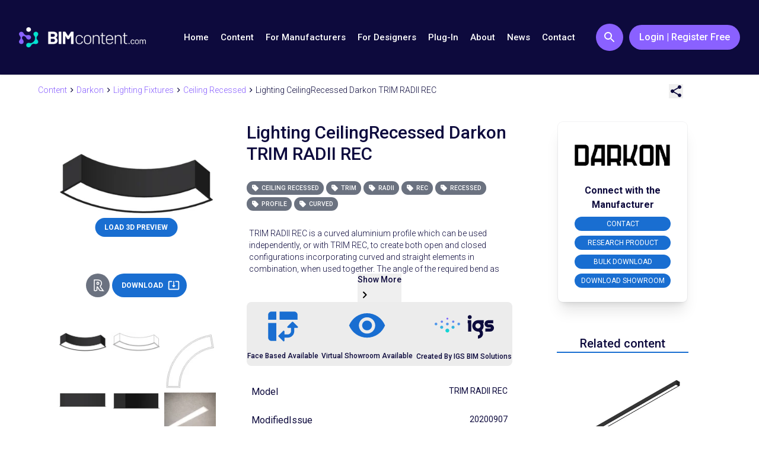

--- FILE ---
content_type: text/html; charset=UTF-8
request_url: https://bimcontent.com/download/lighting-ceilingrecessed-darkon-trim-radii-rec/
body_size: 22389
content:
<!DOCTYPE html><html lang="en"><head>
<meta charset="utf-8">
<title>Lighting CeilingRecessed Darkon TRIM RADII REC - BIMcontent.com</title>
<base href="/">
<meta name="viewport" content="width=device-width, initial-scale=1">
<meta http-equiv="Content-Type" content="text/html; charset=utf-8">
<meta property="og:locale" content="en_US">
<meta property="og:type" content="website">
<meta property="og:site_name" content="BIMcontent.com">
<meta property="article:publisher" content="https://www.facebook.com/bimcontent">
<meta name="twitter:card" content="summary_large_image">
<meta name="twitter:site" content="@bim_content">
<link rel="preconnect" href="https://www.googletagmanager.com" crossorigin="">
<link rel="dns-prefetch" href="//www.googletagmanager.com">
<link rel="preconnect" href="https://google-analytics.com" crossorigin="">
<link rel="dns-prefetch" href="//google-analytics.com">
<style type="text/css">@font-face{font-family:'Roboto';font-style:normal;font-weight:300;font-stretch:100%;font-display:swap;src:url(https://fonts.gstatic.com/s/roboto/v49/KFO7CnqEu92Fr1ME7kSn66aGLdTylUAMa3GUBHMdazTgWw.woff2) format('woff2');unicode-range:U+0460-052F, U+1C80-1C8A, U+20B4, U+2DE0-2DFF, U+A640-A69F, U+FE2E-FE2F;}@font-face{font-family:'Roboto';font-style:normal;font-weight:300;font-stretch:100%;font-display:swap;src:url(https://fonts.gstatic.com/s/roboto/v49/KFO7CnqEu92Fr1ME7kSn66aGLdTylUAMa3iUBHMdazTgWw.woff2) format('woff2');unicode-range:U+0301, U+0400-045F, U+0490-0491, U+04B0-04B1, U+2116;}@font-face{font-family:'Roboto';font-style:normal;font-weight:300;font-stretch:100%;font-display:swap;src:url(https://fonts.gstatic.com/s/roboto/v49/KFO7CnqEu92Fr1ME7kSn66aGLdTylUAMa3CUBHMdazTgWw.woff2) format('woff2');unicode-range:U+1F00-1FFF;}@font-face{font-family:'Roboto';font-style:normal;font-weight:300;font-stretch:100%;font-display:swap;src:url(https://fonts.gstatic.com/s/roboto/v49/KFO7CnqEu92Fr1ME7kSn66aGLdTylUAMa3-UBHMdazTgWw.woff2) format('woff2');unicode-range:U+0370-0377, U+037A-037F, U+0384-038A, U+038C, U+038E-03A1, U+03A3-03FF;}@font-face{font-family:'Roboto';font-style:normal;font-weight:300;font-stretch:100%;font-display:swap;src:url(https://fonts.gstatic.com/s/roboto/v49/KFO7CnqEu92Fr1ME7kSn66aGLdTylUAMawCUBHMdazTgWw.woff2) format('woff2');unicode-range:U+0302-0303, U+0305, U+0307-0308, U+0310, U+0312, U+0315, U+031A, U+0326-0327, U+032C, U+032F-0330, U+0332-0333, U+0338, U+033A, U+0346, U+034D, U+0391-03A1, U+03A3-03A9, U+03B1-03C9, U+03D1, U+03D5-03D6, U+03F0-03F1, U+03F4-03F5, U+2016-2017, U+2034-2038, U+203C, U+2040, U+2043, U+2047, U+2050, U+2057, U+205F, U+2070-2071, U+2074-208E, U+2090-209C, U+20D0-20DC, U+20E1, U+20E5-20EF, U+2100-2112, U+2114-2115, U+2117-2121, U+2123-214F, U+2190, U+2192, U+2194-21AE, U+21B0-21E5, U+21F1-21F2, U+21F4-2211, U+2213-2214, U+2216-22FF, U+2308-230B, U+2310, U+2319, U+231C-2321, U+2336-237A, U+237C, U+2395, U+239B-23B7, U+23D0, U+23DC-23E1, U+2474-2475, U+25AF, U+25B3, U+25B7, U+25BD, U+25C1, U+25CA, U+25CC, U+25FB, U+266D-266F, U+27C0-27FF, U+2900-2AFF, U+2B0E-2B11, U+2B30-2B4C, U+2BFE, U+3030, U+FF5B, U+FF5D, U+1D400-1D7FF, U+1EE00-1EEFF;}@font-face{font-family:'Roboto';font-style:normal;font-weight:300;font-stretch:100%;font-display:swap;src:url(https://fonts.gstatic.com/s/roboto/v49/KFO7CnqEu92Fr1ME7kSn66aGLdTylUAMaxKUBHMdazTgWw.woff2) format('woff2');unicode-range:U+0001-000C, U+000E-001F, U+007F-009F, U+20DD-20E0, U+20E2-20E4, U+2150-218F, U+2190, U+2192, U+2194-2199, U+21AF, U+21E6-21F0, U+21F3, U+2218-2219, U+2299, U+22C4-22C6, U+2300-243F, U+2440-244A, U+2460-24FF, U+25A0-27BF, U+2800-28FF, U+2921-2922, U+2981, U+29BF, U+29EB, U+2B00-2BFF, U+4DC0-4DFF, U+FFF9-FFFB, U+10140-1018E, U+10190-1019C, U+101A0, U+101D0-101FD, U+102E0-102FB, U+10E60-10E7E, U+1D2C0-1D2D3, U+1D2E0-1D37F, U+1F000-1F0FF, U+1F100-1F1AD, U+1F1E6-1F1FF, U+1F30D-1F30F, U+1F315, U+1F31C, U+1F31E, U+1F320-1F32C, U+1F336, U+1F378, U+1F37D, U+1F382, U+1F393-1F39F, U+1F3A7-1F3A8, U+1F3AC-1F3AF, U+1F3C2, U+1F3C4-1F3C6, U+1F3CA-1F3CE, U+1F3D4-1F3E0, U+1F3ED, U+1F3F1-1F3F3, U+1F3F5-1F3F7, U+1F408, U+1F415, U+1F41F, U+1F426, U+1F43F, U+1F441-1F442, U+1F444, U+1F446-1F449, U+1F44C-1F44E, U+1F453, U+1F46A, U+1F47D, U+1F4A3, U+1F4B0, U+1F4B3, U+1F4B9, U+1F4BB, U+1F4BF, U+1F4C8-1F4CB, U+1F4D6, U+1F4DA, U+1F4DF, U+1F4E3-1F4E6, U+1F4EA-1F4ED, U+1F4F7, U+1F4F9-1F4FB, U+1F4FD-1F4FE, U+1F503, U+1F507-1F50B, U+1F50D, U+1F512-1F513, U+1F53E-1F54A, U+1F54F-1F5FA, U+1F610, U+1F650-1F67F, U+1F687, U+1F68D, U+1F691, U+1F694, U+1F698, U+1F6AD, U+1F6B2, U+1F6B9-1F6BA, U+1F6BC, U+1F6C6-1F6CF, U+1F6D3-1F6D7, U+1F6E0-1F6EA, U+1F6F0-1F6F3, U+1F6F7-1F6FC, U+1F700-1F7FF, U+1F800-1F80B, U+1F810-1F847, U+1F850-1F859, U+1F860-1F887, U+1F890-1F8AD, U+1F8B0-1F8BB, U+1F8C0-1F8C1, U+1F900-1F90B, U+1F93B, U+1F946, U+1F984, U+1F996, U+1F9E9, U+1FA00-1FA6F, U+1FA70-1FA7C, U+1FA80-1FA89, U+1FA8F-1FAC6, U+1FACE-1FADC, U+1FADF-1FAE9, U+1FAF0-1FAF8, U+1FB00-1FBFF;}@font-face{font-family:'Roboto';font-style:normal;font-weight:300;font-stretch:100%;font-display:swap;src:url(https://fonts.gstatic.com/s/roboto/v49/KFO7CnqEu92Fr1ME7kSn66aGLdTylUAMa3OUBHMdazTgWw.woff2) format('woff2');unicode-range:U+0102-0103, U+0110-0111, U+0128-0129, U+0168-0169, U+01A0-01A1, U+01AF-01B0, U+0300-0301, U+0303-0304, U+0308-0309, U+0323, U+0329, U+1EA0-1EF9, U+20AB;}@font-face{font-family:'Roboto';font-style:normal;font-weight:300;font-stretch:100%;font-display:swap;src:url(https://fonts.gstatic.com/s/roboto/v49/KFO7CnqEu92Fr1ME7kSn66aGLdTylUAMa3KUBHMdazTgWw.woff2) format('woff2');unicode-range:U+0100-02BA, U+02BD-02C5, U+02C7-02CC, U+02CE-02D7, U+02DD-02FF, U+0304, U+0308, U+0329, U+1D00-1DBF, U+1E00-1E9F, U+1EF2-1EFF, U+2020, U+20A0-20AB, U+20AD-20C0, U+2113, U+2C60-2C7F, U+A720-A7FF;}@font-face{font-family:'Roboto';font-style:normal;font-weight:300;font-stretch:100%;font-display:swap;src:url(https://fonts.gstatic.com/s/roboto/v49/KFO7CnqEu92Fr1ME7kSn66aGLdTylUAMa3yUBHMdazQ.woff2) format('woff2');unicode-range:U+0000-00FF, U+0131, U+0152-0153, U+02BB-02BC, U+02C6, U+02DA, U+02DC, U+0304, U+0308, U+0329, U+2000-206F, U+20AC, U+2122, U+2191, U+2193, U+2212, U+2215, U+FEFF, U+FFFD;}@font-face{font-family:'Roboto';font-style:normal;font-weight:400;font-stretch:100%;font-display:swap;src:url(https://fonts.gstatic.com/s/roboto/v49/KFO7CnqEu92Fr1ME7kSn66aGLdTylUAMa3GUBHMdazTgWw.woff2) format('woff2');unicode-range:U+0460-052F, U+1C80-1C8A, U+20B4, U+2DE0-2DFF, U+A640-A69F, U+FE2E-FE2F;}@font-face{font-family:'Roboto';font-style:normal;font-weight:400;font-stretch:100%;font-display:swap;src:url(https://fonts.gstatic.com/s/roboto/v49/KFO7CnqEu92Fr1ME7kSn66aGLdTylUAMa3iUBHMdazTgWw.woff2) format('woff2');unicode-range:U+0301, U+0400-045F, U+0490-0491, U+04B0-04B1, U+2116;}@font-face{font-family:'Roboto';font-style:normal;font-weight:400;font-stretch:100%;font-display:swap;src:url(https://fonts.gstatic.com/s/roboto/v49/KFO7CnqEu92Fr1ME7kSn66aGLdTylUAMa3CUBHMdazTgWw.woff2) format('woff2');unicode-range:U+1F00-1FFF;}@font-face{font-family:'Roboto';font-style:normal;font-weight:400;font-stretch:100%;font-display:swap;src:url(https://fonts.gstatic.com/s/roboto/v49/KFO7CnqEu92Fr1ME7kSn66aGLdTylUAMa3-UBHMdazTgWw.woff2) format('woff2');unicode-range:U+0370-0377, U+037A-037F, U+0384-038A, U+038C, U+038E-03A1, U+03A3-03FF;}@font-face{font-family:'Roboto';font-style:normal;font-weight:400;font-stretch:100%;font-display:swap;src:url(https://fonts.gstatic.com/s/roboto/v49/KFO7CnqEu92Fr1ME7kSn66aGLdTylUAMawCUBHMdazTgWw.woff2) format('woff2');unicode-range:U+0302-0303, U+0305, U+0307-0308, U+0310, U+0312, U+0315, U+031A, U+0326-0327, U+032C, U+032F-0330, U+0332-0333, U+0338, U+033A, U+0346, U+034D, U+0391-03A1, U+03A3-03A9, U+03B1-03C9, U+03D1, U+03D5-03D6, U+03F0-03F1, U+03F4-03F5, U+2016-2017, U+2034-2038, U+203C, U+2040, U+2043, U+2047, U+2050, U+2057, U+205F, U+2070-2071, U+2074-208E, U+2090-209C, U+20D0-20DC, U+20E1, U+20E5-20EF, U+2100-2112, U+2114-2115, U+2117-2121, U+2123-214F, U+2190, U+2192, U+2194-21AE, U+21B0-21E5, U+21F1-21F2, U+21F4-2211, U+2213-2214, U+2216-22FF, U+2308-230B, U+2310, U+2319, U+231C-2321, U+2336-237A, U+237C, U+2395, U+239B-23B7, U+23D0, U+23DC-23E1, U+2474-2475, U+25AF, U+25B3, U+25B7, U+25BD, U+25C1, U+25CA, U+25CC, U+25FB, U+266D-266F, U+27C0-27FF, U+2900-2AFF, U+2B0E-2B11, U+2B30-2B4C, U+2BFE, U+3030, U+FF5B, U+FF5D, U+1D400-1D7FF, U+1EE00-1EEFF;}@font-face{font-family:'Roboto';font-style:normal;font-weight:400;font-stretch:100%;font-display:swap;src:url(https://fonts.gstatic.com/s/roboto/v49/KFO7CnqEu92Fr1ME7kSn66aGLdTylUAMaxKUBHMdazTgWw.woff2) format('woff2');unicode-range:U+0001-000C, U+000E-001F, U+007F-009F, U+20DD-20E0, U+20E2-20E4, U+2150-218F, U+2190, U+2192, U+2194-2199, U+21AF, U+21E6-21F0, U+21F3, U+2218-2219, U+2299, U+22C4-22C6, U+2300-243F, U+2440-244A, U+2460-24FF, U+25A0-27BF, U+2800-28FF, U+2921-2922, U+2981, U+29BF, U+29EB, U+2B00-2BFF, U+4DC0-4DFF, U+FFF9-FFFB, U+10140-1018E, U+10190-1019C, U+101A0, U+101D0-101FD, U+102E0-102FB, U+10E60-10E7E, U+1D2C0-1D2D3, U+1D2E0-1D37F, U+1F000-1F0FF, U+1F100-1F1AD, U+1F1E6-1F1FF, U+1F30D-1F30F, U+1F315, U+1F31C, U+1F31E, U+1F320-1F32C, U+1F336, U+1F378, U+1F37D, U+1F382, U+1F393-1F39F, U+1F3A7-1F3A8, U+1F3AC-1F3AF, U+1F3C2, U+1F3C4-1F3C6, U+1F3CA-1F3CE, U+1F3D4-1F3E0, U+1F3ED, U+1F3F1-1F3F3, U+1F3F5-1F3F7, U+1F408, U+1F415, U+1F41F, U+1F426, U+1F43F, U+1F441-1F442, U+1F444, U+1F446-1F449, U+1F44C-1F44E, U+1F453, U+1F46A, U+1F47D, U+1F4A3, U+1F4B0, U+1F4B3, U+1F4B9, U+1F4BB, U+1F4BF, U+1F4C8-1F4CB, U+1F4D6, U+1F4DA, U+1F4DF, U+1F4E3-1F4E6, U+1F4EA-1F4ED, U+1F4F7, U+1F4F9-1F4FB, U+1F4FD-1F4FE, U+1F503, U+1F507-1F50B, U+1F50D, U+1F512-1F513, U+1F53E-1F54A, U+1F54F-1F5FA, U+1F610, U+1F650-1F67F, U+1F687, U+1F68D, U+1F691, U+1F694, U+1F698, U+1F6AD, U+1F6B2, U+1F6B9-1F6BA, U+1F6BC, U+1F6C6-1F6CF, U+1F6D3-1F6D7, U+1F6E0-1F6EA, U+1F6F0-1F6F3, U+1F6F7-1F6FC, U+1F700-1F7FF, U+1F800-1F80B, U+1F810-1F847, U+1F850-1F859, U+1F860-1F887, U+1F890-1F8AD, U+1F8B0-1F8BB, U+1F8C0-1F8C1, U+1F900-1F90B, U+1F93B, U+1F946, U+1F984, U+1F996, U+1F9E9, U+1FA00-1FA6F, U+1FA70-1FA7C, U+1FA80-1FA89, U+1FA8F-1FAC6, U+1FACE-1FADC, U+1FADF-1FAE9, U+1FAF0-1FAF8, U+1FB00-1FBFF;}@font-face{font-family:'Roboto';font-style:normal;font-weight:400;font-stretch:100%;font-display:swap;src:url(https://fonts.gstatic.com/s/roboto/v49/KFO7CnqEu92Fr1ME7kSn66aGLdTylUAMa3OUBHMdazTgWw.woff2) format('woff2');unicode-range:U+0102-0103, U+0110-0111, U+0128-0129, U+0168-0169, U+01A0-01A1, U+01AF-01B0, U+0300-0301, U+0303-0304, U+0308-0309, U+0323, U+0329, U+1EA0-1EF9, U+20AB;}@font-face{font-family:'Roboto';font-style:normal;font-weight:400;font-stretch:100%;font-display:swap;src:url(https://fonts.gstatic.com/s/roboto/v49/KFO7CnqEu92Fr1ME7kSn66aGLdTylUAMa3KUBHMdazTgWw.woff2) format('woff2');unicode-range:U+0100-02BA, U+02BD-02C5, U+02C7-02CC, U+02CE-02D7, U+02DD-02FF, U+0304, U+0308, U+0329, U+1D00-1DBF, U+1E00-1E9F, U+1EF2-1EFF, U+2020, U+20A0-20AB, U+20AD-20C0, U+2113, U+2C60-2C7F, U+A720-A7FF;}@font-face{font-family:'Roboto';font-style:normal;font-weight:400;font-stretch:100%;font-display:swap;src:url(https://fonts.gstatic.com/s/roboto/v49/KFO7CnqEu92Fr1ME7kSn66aGLdTylUAMa3yUBHMdazQ.woff2) format('woff2');unicode-range:U+0000-00FF, U+0131, U+0152-0153, U+02BB-02BC, U+02C6, U+02DA, U+02DC, U+0304, U+0308, U+0329, U+2000-206F, U+20AC, U+2122, U+2191, U+2193, U+2212, U+2215, U+FEFF, U+FFFD;}@font-face{font-family:'Roboto';font-style:normal;font-weight:500;font-stretch:100%;font-display:swap;src:url(https://fonts.gstatic.com/s/roboto/v49/KFO7CnqEu92Fr1ME7kSn66aGLdTylUAMa3GUBHMdazTgWw.woff2) format('woff2');unicode-range:U+0460-052F, U+1C80-1C8A, U+20B4, U+2DE0-2DFF, U+A640-A69F, U+FE2E-FE2F;}@font-face{font-family:'Roboto';font-style:normal;font-weight:500;font-stretch:100%;font-display:swap;src:url(https://fonts.gstatic.com/s/roboto/v49/KFO7CnqEu92Fr1ME7kSn66aGLdTylUAMa3iUBHMdazTgWw.woff2) format('woff2');unicode-range:U+0301, U+0400-045F, U+0490-0491, U+04B0-04B1, U+2116;}@font-face{font-family:'Roboto';font-style:normal;font-weight:500;font-stretch:100%;font-display:swap;src:url(https://fonts.gstatic.com/s/roboto/v49/KFO7CnqEu92Fr1ME7kSn66aGLdTylUAMa3CUBHMdazTgWw.woff2) format('woff2');unicode-range:U+1F00-1FFF;}@font-face{font-family:'Roboto';font-style:normal;font-weight:500;font-stretch:100%;font-display:swap;src:url(https://fonts.gstatic.com/s/roboto/v49/KFO7CnqEu92Fr1ME7kSn66aGLdTylUAMa3-UBHMdazTgWw.woff2) format('woff2');unicode-range:U+0370-0377, U+037A-037F, U+0384-038A, U+038C, U+038E-03A1, U+03A3-03FF;}@font-face{font-family:'Roboto';font-style:normal;font-weight:500;font-stretch:100%;font-display:swap;src:url(https://fonts.gstatic.com/s/roboto/v49/KFO7CnqEu92Fr1ME7kSn66aGLdTylUAMawCUBHMdazTgWw.woff2) format('woff2');unicode-range:U+0302-0303, U+0305, U+0307-0308, U+0310, U+0312, U+0315, U+031A, U+0326-0327, U+032C, U+032F-0330, U+0332-0333, U+0338, U+033A, U+0346, U+034D, U+0391-03A1, U+03A3-03A9, U+03B1-03C9, U+03D1, U+03D5-03D6, U+03F0-03F1, U+03F4-03F5, U+2016-2017, U+2034-2038, U+203C, U+2040, U+2043, U+2047, U+2050, U+2057, U+205F, U+2070-2071, U+2074-208E, U+2090-209C, U+20D0-20DC, U+20E1, U+20E5-20EF, U+2100-2112, U+2114-2115, U+2117-2121, U+2123-214F, U+2190, U+2192, U+2194-21AE, U+21B0-21E5, U+21F1-21F2, U+21F4-2211, U+2213-2214, U+2216-22FF, U+2308-230B, U+2310, U+2319, U+231C-2321, U+2336-237A, U+237C, U+2395, U+239B-23B7, U+23D0, U+23DC-23E1, U+2474-2475, U+25AF, U+25B3, U+25B7, U+25BD, U+25C1, U+25CA, U+25CC, U+25FB, U+266D-266F, U+27C0-27FF, U+2900-2AFF, U+2B0E-2B11, U+2B30-2B4C, U+2BFE, U+3030, U+FF5B, U+FF5D, U+1D400-1D7FF, U+1EE00-1EEFF;}@font-face{font-family:'Roboto';font-style:normal;font-weight:500;font-stretch:100%;font-display:swap;src:url(https://fonts.gstatic.com/s/roboto/v49/KFO7CnqEu92Fr1ME7kSn66aGLdTylUAMaxKUBHMdazTgWw.woff2) format('woff2');unicode-range:U+0001-000C, U+000E-001F, U+007F-009F, U+20DD-20E0, U+20E2-20E4, U+2150-218F, U+2190, U+2192, U+2194-2199, U+21AF, U+21E6-21F0, U+21F3, U+2218-2219, U+2299, U+22C4-22C6, U+2300-243F, U+2440-244A, U+2460-24FF, U+25A0-27BF, U+2800-28FF, U+2921-2922, U+2981, U+29BF, U+29EB, U+2B00-2BFF, U+4DC0-4DFF, U+FFF9-FFFB, U+10140-1018E, U+10190-1019C, U+101A0, U+101D0-101FD, U+102E0-102FB, U+10E60-10E7E, U+1D2C0-1D2D3, U+1D2E0-1D37F, U+1F000-1F0FF, U+1F100-1F1AD, U+1F1E6-1F1FF, U+1F30D-1F30F, U+1F315, U+1F31C, U+1F31E, U+1F320-1F32C, U+1F336, U+1F378, U+1F37D, U+1F382, U+1F393-1F39F, U+1F3A7-1F3A8, U+1F3AC-1F3AF, U+1F3C2, U+1F3C4-1F3C6, U+1F3CA-1F3CE, U+1F3D4-1F3E0, U+1F3ED, U+1F3F1-1F3F3, U+1F3F5-1F3F7, U+1F408, U+1F415, U+1F41F, U+1F426, U+1F43F, U+1F441-1F442, U+1F444, U+1F446-1F449, U+1F44C-1F44E, U+1F453, U+1F46A, U+1F47D, U+1F4A3, U+1F4B0, U+1F4B3, U+1F4B9, U+1F4BB, U+1F4BF, U+1F4C8-1F4CB, U+1F4D6, U+1F4DA, U+1F4DF, U+1F4E3-1F4E6, U+1F4EA-1F4ED, U+1F4F7, U+1F4F9-1F4FB, U+1F4FD-1F4FE, U+1F503, U+1F507-1F50B, U+1F50D, U+1F512-1F513, U+1F53E-1F54A, U+1F54F-1F5FA, U+1F610, U+1F650-1F67F, U+1F687, U+1F68D, U+1F691, U+1F694, U+1F698, U+1F6AD, U+1F6B2, U+1F6B9-1F6BA, U+1F6BC, U+1F6C6-1F6CF, U+1F6D3-1F6D7, U+1F6E0-1F6EA, U+1F6F0-1F6F3, U+1F6F7-1F6FC, U+1F700-1F7FF, U+1F800-1F80B, U+1F810-1F847, U+1F850-1F859, U+1F860-1F887, U+1F890-1F8AD, U+1F8B0-1F8BB, U+1F8C0-1F8C1, U+1F900-1F90B, U+1F93B, U+1F946, U+1F984, U+1F996, U+1F9E9, U+1FA00-1FA6F, U+1FA70-1FA7C, U+1FA80-1FA89, U+1FA8F-1FAC6, U+1FACE-1FADC, U+1FADF-1FAE9, U+1FAF0-1FAF8, U+1FB00-1FBFF;}@font-face{font-family:'Roboto';font-style:normal;font-weight:500;font-stretch:100%;font-display:swap;src:url(https://fonts.gstatic.com/s/roboto/v49/KFO7CnqEu92Fr1ME7kSn66aGLdTylUAMa3OUBHMdazTgWw.woff2) format('woff2');unicode-range:U+0102-0103, U+0110-0111, U+0128-0129, U+0168-0169, U+01A0-01A1, U+01AF-01B0, U+0300-0301, U+0303-0304, U+0308-0309, U+0323, U+0329, U+1EA0-1EF9, U+20AB;}@font-face{font-family:'Roboto';font-style:normal;font-weight:500;font-stretch:100%;font-display:swap;src:url(https://fonts.gstatic.com/s/roboto/v49/KFO7CnqEu92Fr1ME7kSn66aGLdTylUAMa3KUBHMdazTgWw.woff2) format('woff2');unicode-range:U+0100-02BA, U+02BD-02C5, U+02C7-02CC, U+02CE-02D7, U+02DD-02FF, U+0304, U+0308, U+0329, U+1D00-1DBF, U+1E00-1E9F, U+1EF2-1EFF, U+2020, U+20A0-20AB, U+20AD-20C0, U+2113, U+2C60-2C7F, U+A720-A7FF;}@font-face{font-family:'Roboto';font-style:normal;font-weight:500;font-stretch:100%;font-display:swap;src:url(https://fonts.gstatic.com/s/roboto/v49/KFO7CnqEu92Fr1ME7kSn66aGLdTylUAMa3yUBHMdazQ.woff2) format('woff2');unicode-range:U+0000-00FF, U+0131, U+0152-0153, U+02BB-02BC, U+02C6, U+02DA, U+02DC, U+0304, U+0308, U+0329, U+2000-206F, U+20AC, U+2122, U+2191, U+2193, U+2212, U+2215, U+FEFF, U+FFFD;}@font-face{font-family:'Roboto';font-style:normal;font-weight:700;font-stretch:100%;font-display:swap;src:url(https://fonts.gstatic.com/s/roboto/v49/KFO7CnqEu92Fr1ME7kSn66aGLdTylUAMa3GUBHMdazTgWw.woff2) format('woff2');unicode-range:U+0460-052F, U+1C80-1C8A, U+20B4, U+2DE0-2DFF, U+A640-A69F, U+FE2E-FE2F;}@font-face{font-family:'Roboto';font-style:normal;font-weight:700;font-stretch:100%;font-display:swap;src:url(https://fonts.gstatic.com/s/roboto/v49/KFO7CnqEu92Fr1ME7kSn66aGLdTylUAMa3iUBHMdazTgWw.woff2) format('woff2');unicode-range:U+0301, U+0400-045F, U+0490-0491, U+04B0-04B1, U+2116;}@font-face{font-family:'Roboto';font-style:normal;font-weight:700;font-stretch:100%;font-display:swap;src:url(https://fonts.gstatic.com/s/roboto/v49/KFO7CnqEu92Fr1ME7kSn66aGLdTylUAMa3CUBHMdazTgWw.woff2) format('woff2');unicode-range:U+1F00-1FFF;}@font-face{font-family:'Roboto';font-style:normal;font-weight:700;font-stretch:100%;font-display:swap;src:url(https://fonts.gstatic.com/s/roboto/v49/KFO7CnqEu92Fr1ME7kSn66aGLdTylUAMa3-UBHMdazTgWw.woff2) format('woff2');unicode-range:U+0370-0377, U+037A-037F, U+0384-038A, U+038C, U+038E-03A1, U+03A3-03FF;}@font-face{font-family:'Roboto';font-style:normal;font-weight:700;font-stretch:100%;font-display:swap;src:url(https://fonts.gstatic.com/s/roboto/v49/KFO7CnqEu92Fr1ME7kSn66aGLdTylUAMawCUBHMdazTgWw.woff2) format('woff2');unicode-range:U+0302-0303, U+0305, U+0307-0308, U+0310, U+0312, U+0315, U+031A, U+0326-0327, U+032C, U+032F-0330, U+0332-0333, U+0338, U+033A, U+0346, U+034D, U+0391-03A1, U+03A3-03A9, U+03B1-03C9, U+03D1, U+03D5-03D6, U+03F0-03F1, U+03F4-03F5, U+2016-2017, U+2034-2038, U+203C, U+2040, U+2043, U+2047, U+2050, U+2057, U+205F, U+2070-2071, U+2074-208E, U+2090-209C, U+20D0-20DC, U+20E1, U+20E5-20EF, U+2100-2112, U+2114-2115, U+2117-2121, U+2123-214F, U+2190, U+2192, U+2194-21AE, U+21B0-21E5, U+21F1-21F2, U+21F4-2211, U+2213-2214, U+2216-22FF, U+2308-230B, U+2310, U+2319, U+231C-2321, U+2336-237A, U+237C, U+2395, U+239B-23B7, U+23D0, U+23DC-23E1, U+2474-2475, U+25AF, U+25B3, U+25B7, U+25BD, U+25C1, U+25CA, U+25CC, U+25FB, U+266D-266F, U+27C0-27FF, U+2900-2AFF, U+2B0E-2B11, U+2B30-2B4C, U+2BFE, U+3030, U+FF5B, U+FF5D, U+1D400-1D7FF, U+1EE00-1EEFF;}@font-face{font-family:'Roboto';font-style:normal;font-weight:700;font-stretch:100%;font-display:swap;src:url(https://fonts.gstatic.com/s/roboto/v49/KFO7CnqEu92Fr1ME7kSn66aGLdTylUAMaxKUBHMdazTgWw.woff2) format('woff2');unicode-range:U+0001-000C, U+000E-001F, U+007F-009F, U+20DD-20E0, U+20E2-20E4, U+2150-218F, U+2190, U+2192, U+2194-2199, U+21AF, U+21E6-21F0, U+21F3, U+2218-2219, U+2299, U+22C4-22C6, U+2300-243F, U+2440-244A, U+2460-24FF, U+25A0-27BF, U+2800-28FF, U+2921-2922, U+2981, U+29BF, U+29EB, U+2B00-2BFF, U+4DC0-4DFF, U+FFF9-FFFB, U+10140-1018E, U+10190-1019C, U+101A0, U+101D0-101FD, U+102E0-102FB, U+10E60-10E7E, U+1D2C0-1D2D3, U+1D2E0-1D37F, U+1F000-1F0FF, U+1F100-1F1AD, U+1F1E6-1F1FF, U+1F30D-1F30F, U+1F315, U+1F31C, U+1F31E, U+1F320-1F32C, U+1F336, U+1F378, U+1F37D, U+1F382, U+1F393-1F39F, U+1F3A7-1F3A8, U+1F3AC-1F3AF, U+1F3C2, U+1F3C4-1F3C6, U+1F3CA-1F3CE, U+1F3D4-1F3E0, U+1F3ED, U+1F3F1-1F3F3, U+1F3F5-1F3F7, U+1F408, U+1F415, U+1F41F, U+1F426, U+1F43F, U+1F441-1F442, U+1F444, U+1F446-1F449, U+1F44C-1F44E, U+1F453, U+1F46A, U+1F47D, U+1F4A3, U+1F4B0, U+1F4B3, U+1F4B9, U+1F4BB, U+1F4BF, U+1F4C8-1F4CB, U+1F4D6, U+1F4DA, U+1F4DF, U+1F4E3-1F4E6, U+1F4EA-1F4ED, U+1F4F7, U+1F4F9-1F4FB, U+1F4FD-1F4FE, U+1F503, U+1F507-1F50B, U+1F50D, U+1F512-1F513, U+1F53E-1F54A, U+1F54F-1F5FA, U+1F610, U+1F650-1F67F, U+1F687, U+1F68D, U+1F691, U+1F694, U+1F698, U+1F6AD, U+1F6B2, U+1F6B9-1F6BA, U+1F6BC, U+1F6C6-1F6CF, U+1F6D3-1F6D7, U+1F6E0-1F6EA, U+1F6F0-1F6F3, U+1F6F7-1F6FC, U+1F700-1F7FF, U+1F800-1F80B, U+1F810-1F847, U+1F850-1F859, U+1F860-1F887, U+1F890-1F8AD, U+1F8B0-1F8BB, U+1F8C0-1F8C1, U+1F900-1F90B, U+1F93B, U+1F946, U+1F984, U+1F996, U+1F9E9, U+1FA00-1FA6F, U+1FA70-1FA7C, U+1FA80-1FA89, U+1FA8F-1FAC6, U+1FACE-1FADC, U+1FADF-1FAE9, U+1FAF0-1FAF8, U+1FB00-1FBFF;}@font-face{font-family:'Roboto';font-style:normal;font-weight:700;font-stretch:100%;font-display:swap;src:url(https://fonts.gstatic.com/s/roboto/v49/KFO7CnqEu92Fr1ME7kSn66aGLdTylUAMa3OUBHMdazTgWw.woff2) format('woff2');unicode-range:U+0102-0103, U+0110-0111, U+0128-0129, U+0168-0169, U+01A0-01A1, U+01AF-01B0, U+0300-0301, U+0303-0304, U+0308-0309, U+0323, U+0329, U+1EA0-1EF9, U+20AB;}@font-face{font-family:'Roboto';font-style:normal;font-weight:700;font-stretch:100%;font-display:swap;src:url(https://fonts.gstatic.com/s/roboto/v49/KFO7CnqEu92Fr1ME7kSn66aGLdTylUAMa3KUBHMdazTgWw.woff2) format('woff2');unicode-range:U+0100-02BA, U+02BD-02C5, U+02C7-02CC, U+02CE-02D7, U+02DD-02FF, U+0304, U+0308, U+0329, U+1D00-1DBF, U+1E00-1E9F, U+1EF2-1EFF, U+2020, U+20A0-20AB, U+20AD-20C0, U+2113, U+2C60-2C7F, U+A720-A7FF;}@font-face{font-family:'Roboto';font-style:normal;font-weight:700;font-stretch:100%;font-display:swap;src:url(https://fonts.gstatic.com/s/roboto/v49/KFO7CnqEu92Fr1ME7kSn66aGLdTylUAMa3yUBHMdazQ.woff2) format('woff2');unicode-range:U+0000-00FF, U+0131, U+0152-0153, U+02BB-02BC, U+02C6, U+02DA, U+02DC, U+0304, U+0308, U+0329, U+2000-206F, U+20AC, U+2122, U+2191, U+2193, U+2212, U+2215, U+FEFF, U+FFFD;}</style>
<link rel="icon" type="image/png" href="https://bimcontent.com/i/assets/branding/favicon.png/16w">
<script src="loader.js" defer></script>
<script> 
!function(d,l){
	var q=l.search&&new URLSearchParams(l.search),
s=(q&&q.get('store'))||sessionStorage.getItem('envHost')||(l.pathname.match(/\/store\/([^/]+)/)||[])[1];
	if(s==='reset') return;
	if(s){ s=s.replace(/"/g,''); d.setAttribute('data-store',s); d.classList.add('store-mode'); }
	var pre=q&&q.get('preStore'); if(pre) d.setAttribute('data-prestore',pre);
}(document.documentElement,location);
</script>
<meta name="id" content="lighting-ceilingrecessed-darkon-trim-radii-rec"><meta name="brand" content="darkon">
<style id="crit">*,:before,:after{--tw-border-spacing-x: 0;--tw-border-spacing-y: 0;--tw-translate-x: 0;--tw-translate-y: 0;--tw-rotate: 0;--tw-skew-x: 0;--tw-skew-y: 0;--tw-scale-x: 1;--tw-scale-y: 1;--tw-pan-x: ;--tw-pan-y: ;--tw-pinch-zoom: ;--tw-scroll-snap-strictness: proximity;--tw-gradient-from-position: ;--tw-gradient-via-position: ;--tw-gradient-to-position: ;--tw-ordinal: ;--tw-slashed-zero: ;--tw-numeric-figure: ;--tw-numeric-spacing: ;--tw-numeric-fraction: ;--tw-ring-inset: ;--tw-ring-offset-width: 0px;--tw-ring-offset-color: #fff;--tw-ring-color: rgb(59 130 246 / .5);--tw-ring-offset-shadow: 0 0 #0000;--tw-ring-shadow: 0 0 #0000;--tw-shadow: 0 0 #0000;--tw-shadow-colored: 0 0 #0000;--tw-blur: ;--tw-brightness: ;--tw-contrast: ;--tw-grayscale: ;--tw-hue-rotate: ;--tw-invert: ;--tw-saturate: ;--tw-sepia: ;--tw-drop-shadow: ;--tw-backdrop-blur: ;--tw-backdrop-brightness: ;--tw-backdrop-contrast: ;--tw-backdrop-grayscale: ;--tw-backdrop-hue-rotate: ;--tw-backdrop-invert: ;--tw-backdrop-opacity: ;--tw-backdrop-saturate: ;--tw-backdrop-sepia: ;--tw-contain-size: ;--tw-contain-layout: ;--tw-contain-paint: ;--tw-contain-style: }::backdrop{--tw-border-spacing-x: 0;--tw-border-spacing-y: 0;--tw-translate-x: 0;--tw-translate-y: 0;--tw-rotate: 0;--tw-skew-x: 0;--tw-skew-y: 0;--tw-scale-x: 1;--tw-scale-y: 1;--tw-pan-x: ;--tw-pan-y: ;--tw-pinch-zoom: ;--tw-scroll-snap-strictness: proximity;--tw-gradient-from-position: ;--tw-gradient-via-position: ;--tw-gradient-to-position: ;--tw-ordinal: ;--tw-slashed-zero: ;--tw-numeric-figure: ;--tw-numeric-spacing: ;--tw-numeric-fraction: ;--tw-ring-inset: ;--tw-ring-offset-width: 0px;--tw-ring-offset-color: #fff;--tw-ring-color: rgb(59 130 246 / .5);--tw-ring-offset-shadow: 0 0 #0000;--tw-ring-shadow: 0 0 #0000;--tw-shadow: 0 0 #0000;--tw-shadow-colored: 0 0 #0000;--tw-blur: ;--tw-brightness: ;--tw-contrast: ;--tw-grayscale: ;--tw-hue-rotate: ;--tw-invert: ;--tw-saturate: ;--tw-sepia: ;--tw-drop-shadow: ;--tw-backdrop-blur: ;--tw-backdrop-brightness: ;--tw-backdrop-contrast: ;--tw-backdrop-grayscale: ;--tw-backdrop-hue-rotate: ;--tw-backdrop-invert: ;--tw-backdrop-opacity: ;--tw-backdrop-saturate: ;--tw-backdrop-sepia: ;--tw-contain-size: ;--tw-contain-layout: ;--tw-contain-paint: ;--tw-contain-style: }*,:before,:after{box-sizing:border-box;border-width:0;border-style:solid;border-color:#e5e7eb}:before,:after{--tw-content: ""}html,:host{line-height:1.5;-webkit-text-size-adjust:100%;tab-size:4;font-family:ui-sans-serif,system-ui,sans-serif,"Apple Color Emoji","Segoe UI Emoji",Segoe UI Symbol,"Noto Color Emoji";font-feature-settings:normal;font-variation-settings:normal;-webkit-tap-highlight-color:transparent}body{margin:0;line-height:inherit}hr{height:0;color:inherit;border-top-width:1px}abbr:where([title]){-webkit-text-decoration:underline dotted;text-decoration:underline dotted}h1,h2,h3,h4,h5,h6{font-size:inherit;font-weight:inherit}a{color:inherit;text-decoration:inherit}b,strong{font-weight:bolder}code,kbd,samp,pre{font-family:ui-monospace,SFMono-Regular,Menlo,Monaco,Consolas,Liberation Mono,Courier New,monospace;font-feature-settings:normal;font-variation-settings:normal;font-size:1em}small{font-size:80%}sub,sup{font-size:75%;line-height:0;position:relative;vertical-align:baseline}sub{bottom:-.25em}sup{top:-.5em}table{text-indent:0;border-color:inherit;border-collapse:collapse}button,input,optgroup,select,textarea{font-family:inherit;font-feature-settings:inherit;font-variation-settings:inherit;font-size:100%;font-weight:inherit;line-height:inherit;letter-spacing:inherit;color:inherit;margin:0;padding:0}button,select{text-transform:none}button,input:where([type="button"]),input:where([type="reset"]),input:where([type="submit"]){-webkit-appearance:button;background-color:transparent;background-image:none}:-moz-focusring{outline:auto}:-moz-ui-invalid{box-shadow:none}progress{vertical-align:baseline}::-webkit-inner-spin-button,::-webkit-outer-spin-button{height:auto}::-webkit-search-decoration{-webkit-appearance:none}::-webkit-file-upload-button{-webkit-appearance:button;font:inherit}summary{display:list-item}blockquote,dl,dd,h1,h2,h3,h4,h5,h6,hr,figure,p,pre{margin:0}fieldset{margin:0;padding:0}legend{padding:0}ol,ul,menu{list-style:none;margin:0;padding:0}dialog{padding:0}textarea{resize:vertical}input::placeholder,textarea::placeholder{opacity:1;color:#9ca3af}:disabled{cursor:default}img,svg,video,canvas,audio,iframe,embed,object{display:block;vertical-align:middle}img,video{max-width:100%;height:auto}input::placeholder,textarea::placeholder{color:#6b7280;opacity:1}::-webkit-datetime-edit-fields-wrapper{padding:0}::-webkit-date-and-time-value{min-height:1.5em;text-align:inherit}::-webkit-datetime-edit{display:inline-flex}::-webkit-datetime-edit,::-webkit-datetime-edit-year-field,::-webkit-datetime-edit-month-field,::-webkit-datetime-edit-day-field,::-webkit-datetime-edit-hour-field,::-webkit-datetime-edit-minute-field,::-webkit-datetime-edit-second-field,::-webkit-datetime-edit-millisecond-field,::-webkit-datetime-edit-meridiem-field{padding-top:0;padding-bottom:0}select{background-image:url("data:image/svg+xml,%3csvg xmlns='http://www.w3.org/2000/svg' fill='none' viewBox='0 0 20 20'%3e%3cpath stroke='%236b7280' stroke-linecap='round' stroke-linejoin='round' stroke-width='1.5' d='M6 8l4 4 4-4'/%3e%3c/svg%3e");background-position:right .5rem center;background-repeat:no-repeat;background-size:1.5em 1.5em;padding-right:2.5rem;print-color-adjust:exact}@media (forced-colors: active){[type=checkbox]:checked{appearance:auto}}@media (forced-colors: active){[type=radio]:checked{appearance:auto}}@media (forced-colors: active){[type=checkbox]:indeterminate{appearance:auto}}.sr-only{position:absolute!important;width:1px!important;height:1px!important;padding:0!important;margin:-1px!important;overflow:hidden!important;clip:rect(0,0,0,0)!important;white-space:nowrap!important;border-width:0!important}.visible{visibility:visible!important}.invisible{visibility:hidden!important}.absolute{position:absolute!important}.relative{position:relative!important}.sticky{position:sticky!important}.left-0{left:0!important}.left-1\/2{left:50%!important}.right-0{right:0!important}.top-0{top:0!important}.top-1\/2{top:50%!important}.z-50{z-index:50!important}.col-span-1{grid-column:span 1 / span 1!important}.col-span-2{grid-column:span 2 / span 2!important}.col-start-1{grid-column-start:1!important}.row-span-2{grid-row:span 2 / span 2!important}.row-start-1{grid-row-start:1!important}.m-0{margin:0!important}.m-2{margin:.5rem!important}.m-6{margin:1.5rem!important}.mx-6{margin-left:1.5rem!important;margin-right:1.5rem!important}.mx-auto{margin-left:auto!important;margin-right:auto!important}.my-9{margin-top:2.25rem!important;margin-bottom:2.25rem!important}.my-auto{margin-top:auto!important;margin-bottom:auto!important}.mb-1{margin-bottom:.25rem!important}.mb-14{margin-bottom:3.5rem!important}.mb-4{margin-bottom:1rem!important}.ml-1{margin-left:.25rem!important}.ml-1\.5{margin-left:.375rem!important}.ml-2{margin-left:.5rem!important}.ml-2\.5{margin-left:.625rem!important}.mr-1{margin-right:.25rem!important}.mr-1\.5{margin-right:.375rem!important}.mr-10{margin-right:2.5rem!important}.mr-4{margin-right:1rem!important}.mt-12{margin-top:3rem!important}.mt-2{margin-top:.5rem!important}.mt-2\.5{margin-top:.625rem!important}.mt-4{margin-top:1rem!important}.mt-6{margin-top:1.5rem!important}.mt-8{margin-top:2rem!important}.block{display:block!important}.flex{display:flex!important}.inline-flex{display:inline-flex!important}.grid{display:grid!important}.hidden{display:none!important}.h-1\/2{height:50%!important}.h-10{height:2.5rem!important}.h-16{height:4rem!important}.h-20{height:5rem!important}.h-24{height:6rem!important}.h-28{height:7rem!important}.h-56{height:14rem!important}.h-8{height:2rem!important}.h-9{height:2.25rem!important}.h-\[126px\]{height:126px!important}.h-full{height:100%!important}.max-h-10{max-height:2.5rem!important}.max-h-28{max-height:7rem!important}.max-h-36{max-height:9rem!important}.max-h-\[82px\]{max-height:82px!important}.min-h-10{min-height:2.5rem!important}.min-h-24{min-height:6rem!important}.min-h-28{min-height:7rem!important}.min-h-6{min-height:1.5rem!important}.min-h-64{min-height:16rem!important}.min-h-full{min-height:100%!important}.w-1\/2{width:50%!important}.w-10{width:2.5rem!important}.w-10\/12{width:83.333333%!important}.w-16{width:4rem!important}.w-24{width:6rem!important}.w-3\/4{width:75%!important}.w-4{width:1rem!important}.w-5{width:1.25rem!important}.w-9{width:2.25rem!important}.w-\[300px\]{width:300px!important}.w-auto{width:auto!important}.w-full{width:100%!important}.w-min{width:min-content!important}.min-w-min{min-width:min-content!important}.max-w-7xl{max-width:80rem!important}.max-w-\[80vw\]{max-width:80vw!important}.max-w-\[95vw\]{max-width:95vw!important}.max-w-full{max-width:100%!important}.flex-1{flex:1 1 0%!important}.-translate-x-1\/2{--tw-translate-x: -50% !important;transform:translate(var(--tw-translate-x),var(--tw-translate-y)) rotate(var(--tw-rotate)) skew(var(--tw-skew-x)) skewY(var(--tw-skew-y)) scaleX(var(--tw-scale-x)) scaleY(var(--tw-scale-y))!important}.-translate-y-1\/2{--tw-translate-y: -50% !important;transform:translate(var(--tw-translate-x),var(--tw-translate-y)) rotate(var(--tw-rotate)) skew(var(--tw-skew-x)) skewY(var(--tw-skew-y)) scaleX(var(--tw-scale-x)) scaleY(var(--tw-scale-y))!important}.translate-y-0{--tw-translate-y: 0px !important;transform:translate(var(--tw-translate-x),var(--tw-translate-y)) rotate(var(--tw-rotate)) skew(var(--tw-skew-x)) skewY(var(--tw-skew-y)) scaleX(var(--tw-scale-x)) scaleY(var(--tw-scale-y))!important}.rotate-90{--tw-rotate: 90deg !important;transform:translate(var(--tw-translate-x),var(--tw-translate-y)) rotate(var(--tw-rotate)) skew(var(--tw-skew-x)) skewY(var(--tw-skew-y)) scaleX(var(--tw-scale-x)) scaleY(var(--tw-scale-y))!important}.transform{transform:translate(var(--tw-translate-x),var(--tw-translate-y)) rotate(var(--tw-rotate)) skew(var(--tw-skew-x)) skewY(var(--tw-skew-y)) scaleX(var(--tw-scale-x)) scaleY(var(--tw-scale-y))!important}@keyframes pulse{50%{opacity:.5}}.cursor-help{cursor:help!important}.cursor-pointer{cursor:pointer!important}.auto-cols-fr{grid-auto-columns:minmax(0,1fr)!important}.grid-flow-row{grid-auto-flow:row!important}.grid-flow-col{grid-auto-flow:column!important}.auto-rows-fr{grid-auto-rows:minmax(0,1fr)!important}.grid-cols-1{grid-template-columns:repeat(1,minmax(0,1fr))!important}.grid-cols-2{grid-template-columns:repeat(2,minmax(0,1fr))!important}.grid-cols-3{grid-template-columns:repeat(3,minmax(0,1fr))!important}.flex-row{flex-direction:row!important}.flex-col{flex-direction:column!important}.flex-wrap{flex-wrap:wrap!important}.flex-nowrap{flex-wrap:nowrap!important}.items-center{align-items:center!important}.justify-start{justify-content:flex-start!important}.justify-end{justify-content:flex-end!important}.justify-center{justify-content:center!important}.justify-between{justify-content:space-between!important}.justify-around{justify-content:space-around!important}.justify-items-center{justify-items:center!important}.gap-1{gap:.25rem!important}.gap-1\.5{gap:.375rem!important}.gap-8{gap:2rem!important}.gap-y-1{row-gap:.25rem!important}.space-x-1>:not([hidden])~:not([hidden]){--tw-space-x-reverse: 0 !important;margin-right:calc(.25rem * var(--tw-space-x-reverse))!important;margin-left:calc(.25rem * calc(1 - var(--tw-space-x-reverse)))!important}.space-x-1\.5>:not([hidden])~:not([hidden]){--tw-space-x-reverse: 0 !important;margin-right:calc(.375rem * var(--tw-space-x-reverse))!important;margin-left:calc(.375rem * calc(1 - var(--tw-space-x-reverse)))!important}.space-x-2>:not([hidden])~:not([hidden]){--tw-space-x-reverse: 0 !important;margin-right:calc(.5rem * var(--tw-space-x-reverse))!important;margin-left:calc(.5rem * calc(1 - var(--tw-space-x-reverse)))!important}.space-x-4>:not([hidden])~:not([hidden]){--tw-space-x-reverse: 0 !important;margin-right:calc(1rem * var(--tw-space-x-reverse))!important;margin-left:calc(1rem * calc(1 - var(--tw-space-x-reverse)))!important}.space-x-6>:not([hidden])~:not([hidden]){--tw-space-x-reverse: 0 !important;margin-right:calc(1.5rem * var(--tw-space-x-reverse))!important;margin-left:calc(1.5rem * calc(1 - var(--tw-space-x-reverse)))!important}.space-y-2>:not([hidden])~:not([hidden]){--tw-space-y-reverse: 0 !important;margin-top:calc(.5rem * calc(1 - var(--tw-space-y-reverse)))!important;margin-bottom:calc(.5rem * var(--tw-space-y-reverse))!important}.space-y-3>:not([hidden])~:not([hidden]){--tw-space-y-reverse: 0 !important;margin-top:calc(.75rem * calc(1 - var(--tw-space-y-reverse)))!important;margin-bottom:calc(.75rem * var(--tw-space-y-reverse))!important}.space-y-4>:not([hidden])~:not([hidden]){--tw-space-y-reverse: 0 !important;margin-top:calc(1rem * calc(1 - var(--tw-space-y-reverse)))!important;margin-bottom:calc(1rem * var(--tw-space-y-reverse))!important}.space-y-8>:not([hidden])~:not([hidden]){--tw-space-y-reverse: 0 !important;margin-top:calc(2rem * calc(1 - var(--tw-space-y-reverse)))!important;margin-bottom:calc(2rem * var(--tw-space-y-reverse))!important}.overflow-hidden{overflow:hidden!important}.overflow-y-auto{overflow-y:auto!important}.truncate{overflow:hidden!important;text-overflow:ellipsis!important;white-space:nowrap!important}.whitespace-nowrap{white-space:nowrap!important}.rounded-full{border-radius:9999px!important}.rounded-lg{border-radius:.5rem!important}.border{border-width:1px!important}.border-2{border-width:2px!important}.border-b-2{border-bottom-width:2px!important}.border-t{border-top-width:1px!important}.border-gray-200{--tw-border-opacity: 1 !important;border-color:rgb(229 231 235 / var(--tw-border-opacity, 1))!important}.border-secondary{border-color:var(--theme-secondary-500, #000)!important}.border-transparent{border-color:transparent!important}.bg-black\/25{background-color:#00000040!important}.bg-gray-200{--tw-bg-opacity: 1 !important;background-color:rgb(229 231 235 / var(--tw-bg-opacity, 1))!important}.bg-gray-500{--tw-bg-opacity: 1 !important;background-color:rgb(107 114 128 / var(--tw-bg-opacity, 1))!important}.bg-light_gray{--tw-bg-opacity: 1 !important;background-color:rgb(236 236 236 / var(--tw-bg-opacity, 1))!important}.bg-primary{background-color:var(--theme-primary-500, #000)!important}.bg-secondary{background-color:var(--theme-secondary-500, #000)!important}.bg-transparent{background-color:transparent!important}.bg-violet{--tw-bg-opacity: 1 !important;background-color:rgb(138 97 255 / var(--tw-bg-opacity, 1))!important}.bg-violet_dark{--tw-bg-opacity: 1 !important;background-color:rgb(111 77 255 / var(--tw-bg-opacity, 1))!important}.bg-white{--tw-bg-opacity: 1 !important;background-color:rgb(255 255 255 / var(--tw-bg-opacity, 1))!important}.from-accent{--tw-gradient-from: var(--theme-accent-500, #000) var(--tw-gradient-from-position) !important;--tw-gradient-to: rgb(255 255 255 / 0) var(--tw-gradient-to-position) !important;--tw-gradient-stops: var(--tw-gradient-from), var(--tw-gradient-to) !important}.to-accent{--tw-gradient-to: var(--theme-accent-500, #000) var(--tw-gradient-to-position) !important}.object-contain{object-fit:contain!important}.object-scale-down{object-fit:scale-down!important}.p-1{padding:.25rem!important}.p-2{padding:.5rem!important}.p-2\.5{padding:.625rem!important}.p-4{padding:1rem!important}.p-5{padding:1.25rem!important}.px-1{padding-left:.25rem!important;padding-right:.25rem!important}.px-1\.5{padding-left:.375rem!important;padding-right:.375rem!important}.px-2{padding-left:.5rem!important;padding-right:.5rem!important}.px-3{padding-left:.75rem!important;padding-right:.75rem!important}.px-4{padding-left:1rem!important;padding-right:1rem!important}.px-5{padding-left:1.25rem!important;padding-right:1.25rem!important}.px-8{padding-left:2rem!important;padding-right:2rem!important}.py-0{padding-top:0!important;padding-bottom:0!important}.py-0\.5{padding-top:.125rem!important;padding-bottom:.125rem!important}.py-12{padding-top:3rem!important;padding-bottom:3rem!important}.py-2{padding-top:.5rem!important;padding-bottom:.5rem!important}.py-2\.5{padding-top:.625rem!important;padding-bottom:.625rem!important}.py-3{padding-top:.75rem!important;padding-bottom:.75rem!important}.py-4{padding-top:1rem!important;padding-bottom:1rem!important}.py-6{padding-top:1.5rem!important;padding-bottom:1.5rem!important}.pb-2{padding-bottom:.5rem!important}.pl-1{padding-left:.25rem!important}.pr-16{padding-right:4rem!important}.pr-2{padding-right:.5rem!important}.pr-3{padding-right:.75rem!important}.pt-2{padding-top:.5rem!important}.pt-4{padding-top:1rem!important}.pt-6{padding-top:1.5rem!important}.pt-8{padding-top:2rem!important}.text-left{text-align:left!important}.text-center{text-align:center!important}.text-right{text-align:right!important}.text-\[15px\]{font-size:15px!important}.text-base{font-size:1rem!important;line-height:1.5rem!important}.text-lg{font-size:1.125rem!important;line-height:1.75rem!important}.text-sm{font-size:.875rem!important;line-height:1.25rem!important}.text-xl{font-size:1.25rem!important;line-height:1.75rem!important}.text-xs{font-size:.75rem!important;line-height:1rem!important}.font-medium{font-weight:500!important}.font-normal{font-weight:400!important}.font-semibold{font-weight:600!important}.uppercase{text-transform:uppercase!important}.tracking-normal{letter-spacing:0em!important}.tracking-wide{letter-spacing:.025em!important}.text-gray-300{--tw-text-opacity: 1 !important;color:rgb(209 213 219 / var(--tw-text-opacity, 1))!important}.text-gray-400{--tw-text-opacity: 1 !important;color:rgb(156 163 175 / var(--tw-text-opacity, 1))!important}.text-primary{color:var(--theme-primary-500, #000)!important}.text-secondary{color:var(--theme-secondary-500, #000)!important}.text-white{--tw-text-opacity: 1 !important;color:rgb(255 255 255 / var(--tw-text-opacity, 1))!important}.opacity-100{opacity:1!important}.shadow{--tw-shadow: 0 1px 3px 0 rgb(0 0 0 / .1), 0 1px 2px -1px rgb(0 0 0 / .1) !important;--tw-shadow-colored: 0 1px 3px 0 var(--tw-shadow-color), 0 1px 2px -1px var(--tw-shadow-color) !important;box-shadow:var(--tw-ring-offset-shadow, 0 0 #0000),var(--tw-ring-shadow, 0 0 #0000),var(--tw-shadow)!important}.shadow-\[0_2px_15px_-3px_rgba\(0\,0\,0\,0\.07\)\,0_10px_20px_-2px_rgba\(0\,0\,0\,0\.04\)\]{--tw-shadow: 0 2px 15px -3px rgba(0,0,0,.07),0 10px 20px -2px rgba(0,0,0,.04) !important;--tw-shadow-colored: 0 2px 15px -3px var(--tw-shadow-color), 0 10px 20px -2px var(--tw-shadow-color) !important;box-shadow:var(--tw-ring-offset-shadow, 0 0 #0000),var(--tw-ring-shadow, 0 0 #0000),var(--tw-shadow)!important}.shadow-\[0px_0px_5px_5px_rgba\(255\,255\,255\)\]{--tw-shadow: 0px 0px 5px 5px rgba(255,255,255) !important;--tw-shadow-colored: 0px 0px 5px 5px var(--tw-shadow-color) !important;box-shadow:var(--tw-ring-offset-shadow, 0 0 #0000),var(--tw-ring-shadow, 0 0 #0000),var(--tw-shadow)!important}.shadow-md{--tw-shadow: 0 4px 6px -1px rgb(0 0 0 / .1), 0 2px 4px -2px rgb(0 0 0 / .1) !important;--tw-shadow-colored: 0 4px 6px -1px var(--tw-shadow-color), 0 2px 4px -2px var(--tw-shadow-color) !important;box-shadow:var(--tw-ring-offset-shadow, 0 0 #0000),var(--tw-ring-shadow, 0 0 #0000),var(--tw-shadow)!important}.shadow-sm{--tw-shadow: 0 1px 2px 0 rgb(0 0 0 / .05) !important;--tw-shadow-colored: 0 1px 2px 0 var(--tw-shadow-color) !important;box-shadow:var(--tw-ring-offset-shadow, 0 0 #0000),var(--tw-ring-shadow, 0 0 #0000),var(--tw-shadow)!important}.shadow-xl{--tw-shadow: 0 20px 25px -5px rgb(0 0 0 / .1), 0 8px 10px -6px rgb(0 0 0 / .1) !important;--tw-shadow-colored: 0 20px 25px -5px var(--tw-shadow-color), 0 8px 10px -6px var(--tw-shadow-color) !important;box-shadow:var(--tw-ring-offset-shadow, 0 0 #0000),var(--tw-ring-shadow, 0 0 #0000),var(--tw-shadow)!important}.ring-1{--tw-ring-offset-shadow: var(--tw-ring-inset) 0 0 0 var(--tw-ring-offset-width) var(--tw-ring-offset-color) !important;--tw-ring-shadow: var(--tw-ring-inset) 0 0 0 calc(1px + var(--tw-ring-offset-width)) var(--tw-ring-color) !important;box-shadow:var(--tw-ring-offset-shadow),var(--tw-ring-shadow),var(--tw-shadow, 0 0 #0000)!important}.ring-gray-900\/5{--tw-ring-color: rgb(17 24 39 / .05) !important}.transition{transition-property:color,background-color,border-color,text-decoration-color,fill,stroke,opacity,box-shadow,transform,filter,backdrop-filter!important;transition-timing-function:cubic-bezier(.4,0,.2,1)!important;transition-duration:.15s!important}.transition-all{transition-property:all!important;transition-timing-function:cubic-bezier(.4,0,.2,1)!important;transition-duration:.15s!important}.duration-200{transition-duration:.2s!important}.duration-500{transition-duration:.5s!important}.ease-in{transition-timing-function:cubic-bezier(.4,0,1,1)!important}.ease-in-out{transition-timing-function:cubic-bezier(.4,0,.2,1)!important}.ease-out{transition-timing-function:cubic-bezier(0,0,.2,1)!important}@media (min-width: 640px){.arrow{height:auto;width:auto;background-color:transparent;font-size:3.75rem;line-height:1}}.buttonWithIcon{margin-left:auto;margin-right:auto;display:inline-flex;align-items:center;border-radius:9999px;background-color:var(--theme-secondary-500, #000);padding:.5rem 1rem;font-size:.75rem;line-height:1rem;font-weight:700;--tw-text-opacity: 1;color:rgb(255 255 255 / var(--tw-text-opacity, 1))}.buttonWithIcon:hover{opacity:.9}.pillButton{display:flex;flex-direction:row;align-items:center;justify-content:space-between}.pillButton>:not([hidden])~:not([hidden]){--tw-space-x-reverse: 0;margin-right:calc(.25rem * var(--tw-space-x-reverse));margin-left:calc(.25rem * calc(1 - var(--tw-space-x-reverse)))}.pillButton{border-radius:9999px;--tw-bg-opacity: 1;background-color:rgb(138 97 255 / var(--tw-bg-opacity, 1));--tw-text-opacity: 1;color:rgb(255 255 255 / var(--tw-text-opacity, 1))}.pillButton:hover{--tw-bg-opacity: 1;background-color:rgb(111 77 255 / var(--tw-bg-opacity, 1))}.tagButton{margin-right:.25rem;margin-top:.25rem;display:flex;width:auto;flex-wrap:nowrap;align-items:center;border-radius:9999px;--tw-bg-opacity: 1;background-color:rgb(107 114 128 / var(--tw-bg-opacity, 1));padding:.25rem .5rem;font-size:.65rem;font-weight:500;text-transform:uppercase;--tw-text-opacity: 1;color:rgb(255 255 255 / var(--tw-text-opacity, 1))}.previewTableLink{font-weight:400}.previewTableLink:hover{color:var(--theme-secondary-500, #000);text-decoration-line:underline}.galleryImages{margin:auto;max-height:30vh;cursor:pointer;object-fit:contain}.brandBoxButton{border-radius:9999px;background-color:var(--theme-secondary-500, #000);padding:.25rem}.brandBoxButton:hover{opacity:.8}.relatedTitle{position:relative;display:flex;align-items:center;justify-content:center;text-align:center;font-weight:600;text-transform:capitalize;color:var(--theme-primary-500, #000)}@media (min-width: 1024px){.relatedTitle{max-height:2.5rem}}.relatedContainer{position:relative;display:flex;height:16rem;min-width:100%;align-items:center;justify-content:center;border-radius:.125rem}@media (min-width: 768px){.relatedContainer{height:11rem}}.relatedImage{height:100%;width:100%;object-fit:contain;transition-property:color,background-color,border-color,text-decoration-color,fill,stroke,opacity,box-shadow,transform,filter,backdrop-filter;transition-duration:.15s;transition-timing-function:cubic-bezier(.4,0,.2,1)}.group:hover .relatedImage{--tw-scale-x: .95;--tw-scale-y: .95;transform:translate(var(--tw-translate-x),var(--tw-translate-y)) rotate(var(--tw-rotate)) skew(var(--tw-skew-x)) skewY(var(--tw-skew-y)) scaleX(var(--tw-scale-x)) scaleY(var(--tw-scale-y))}.relatedDots{margin-top:.5rem;height:.75rem;width:.75rem;border-radius:9999px}.relatedDots:hover{--tw-bg-opacity: 1;background-color:rgb(156 163 175 / var(--tw-bg-opacity, 1))}.breadcrumbs{display:flex;align-items:center;font-size:.875rem;line-height:1.25rem;font-weight:600;--tw-text-opacity: 1;color:rgb(138 97 255 / var(--tw-text-opacity, 1))}.breadcrumbs:last-child{color:var(--theme-primary-500, #000)}.breadcrumbs:hover{color:var(--theme-primary-500, #000)}.navLinks{background-size:0% 2px;background-position:right bottom;background-repeat:no-repeat;padding-bottom:.25rem;transition-property:background-size;transition-timing-function:cubic-bezier(.4,0,.2,1);transition-duration:.15s}.navLinks:hover{background-size:100% 2px;background-position:left bottom}@media (min-width: 1024px){.navLinks{background-image:linear-gradient(to top,var(--tw-gradient-stops))}}@media (min-width: 1024px){.navLinksActive{background-image:linear-gradient(to top,var(--tw-gradient-stops))}}.group:hover .contentImageContainer{--tw-scale-x: .9;--tw-scale-y: .9;transform:translate(var(--tw-translate-x),var(--tw-translate-y)) rotate(var(--tw-rotate)) skew(var(--tw-skew-x)) skewY(var(--tw-skew-y)) scaleX(var(--tw-scale-x)) scaleY(var(--tw-scale-y))}.group:hover .contentTitle{--tw-text-opacity: 1;color:rgb(138 97 255 / var(--tw-text-opacity, 1))}a,button{cursor:pointer;transition-property:color,background-color,border-color,text-decoration-color,fill,stroke,opacity,box-shadow,transform,filter,backdrop-filter;transition-duration:.15s;transition-delay:.15s;transition-timing-function:cubic-bezier(.4,0,.2,1)}html,body{font-family:Roboto,Helvetica Neue,sans-serif}a,p,span,li,ul{font-weight:300;font-family:Roboto,Helvetica Neue,sans-serif}h4,h5,h6{font-weight:500;font-family:Roboto,Helvetica Neue,sans-serif}h1,h2,h3{font-weight:700;font-family:Roboto,Helvetica Neue,sans-serif}button{font-family:Roboto,Helvetica Neue,sans-serif}@media (min-width: 768px){.ais-InfiniteHits{grid-template-columns:repeat(3,minmax(0,1fr))}}@media (min-width: 1024px){.ais-InfiniteHits{grid-template-columns:repeat(5,minmax(0,1fr))}}@media (min-width: 1280px){.ais-InfiniteHits{grid-template-columns:repeat(6,minmax(0,1fr))}}html,body{height:100%}body{margin:0}a:hover{cursor:pointer}#listTable tr th:nth-last-child(-n+2),#listTable tr td:nth-last-child(-n+2),#listTable tr th:nth-last-child(4),#listTable tr td:nth-last-child(4){display:none!important}}@media screen{.noscreen{display:none!important}}::-webkit-scrollbar{width:12px;height:12px}::-webkit-scrollbar-track{background:#f5f5f5;border-radius:10px}::-webkit-scrollbar-corner{background-color:transparent}::-webkit-scrollbar-thumb{border-radius:10px;background:#0d0a3d}@keyframes spin{to{transform:rotate(90deg)}0%{transform:rotate(0)}}.group:hover .group-hover\:scale-95{--tw-scale-x: .95 !important;--tw-scale-y: .95 !important;transform:translate(var(--tw-translate-x),var(--tw-translate-y)) rotate(var(--tw-rotate)) skew(var(--tw-skew-x)) skewY(var(--tw-skew-y)) scaleX(var(--tw-scale-x)) scaleY(var(--tw-scale-y))!important}.group:hover .group-hover\:bg-secondary{background-color:var(--theme-secondary-500, #000)!important}.group:hover .group-hover\:bg-violet{--tw-bg-opacity: 1 !important;background-color:rgb(138 97 255 / var(--tw-bg-opacity, 1))!important}.group:hover .group-hover\:text-primary{color:var(--theme-primary-500, #000)!important}@media (min-width: 370px){.xs\:block{display:block!important}}@media (min-width: 640px){.sm\:col-span-3{grid-column:span 3 / span 3!important}.sm\:h-10{height:2.5rem!important}.sm\:min-h-\[80vh\]{min-height:80vh!important}.sm\:flex-row{flex-direction:row!important}.sm\:flex-nowrap{flex-wrap:nowrap!important}.sm\:px-6{padding-left:1.5rem!important;padding-right:1.5rem!important}}@media (min-width: 768px){.md\:sticky{position:sticky!important}.md\:col-span-3{grid-column:span 3 / span 3!important}.md\:col-span-5{grid-column:span 5 / span 5!important}.md\:mx-6{margin-left:1.5rem!important;margin-right:1.5rem!important}.md\:mx-auto{margin-left:auto!important;margin-right:auto!important}.md\:flex{display:flex!important}.md\:grid{display:grid!important}.md\:min-h-min{min-height:min-content!important}.md\:w-10\/12{width:83.333333%!important}.md\:w-11\/12{width:91.666667%!important}.md\:flex-1{flex:1 1 0%!important}.md\:grid-flow-row{grid-auto-flow:row!important}.md\:grid-cols-11{grid-template-columns:repeat(11,minmax(0,1fr))!important}.md\:grid-cols-3{grid-template-columns:repeat(3,minmax(0,1fr))!important}.md\:justify-start{justify-content:flex-start!important}.md\:space-x-10>:not([hidden])~:not([hidden]){--tw-space-x-reverse: 0 !important;margin-right:calc(2.5rem * var(--tw-space-x-reverse))!important;margin-left:calc(2.5rem * calc(1 - var(--tw-space-x-reverse)))!important}.md\:space-y-1>:not([hidden])~:not([hidden]){--tw-space-y-reverse: 0 !important;margin-top:calc(.25rem * calc(1 - var(--tw-space-y-reverse)))!important;margin-bottom:calc(.25rem * var(--tw-space-y-reverse))!important}.md\:p-1{padding:.25rem!important}.md\:py-1{padding-top:.25rem!important;padding-bottom:.25rem!important}.md\:py-4{padding-top:1rem!important;padding-bottom:1rem!important}.md\:text-3xl{font-size:1.875rem!important;line-height:2.25rem!important}.md\:text-sm{font-size:.875rem!important;line-height:1.25rem!important}.md\:text-xs{font-size:.75rem!important;line-height:1rem!important}}@media (min-width: 1024px){.lg\:col-span-1{grid-column:span 1 / span 1!important}.lg\:mx-2{margin-left:.5rem!important;margin-right:.5rem!important}.lg\:mx-auto{margin-left:auto!important;margin-right:auto!important}.lg\:my-0{margin-top:0!important;margin-bottom:0!important}.lg\:block{display:block!important}.lg\:flex{display:flex!important}.lg\:hidden{display:none!important}.lg\:min-h-\[80vh\]{min-height:80vh!important}.lg\:w-0{width:0px!important}.lg\:max-w-4xl{max-width:56rem!important}.lg\:max-w-5xl{max-width:64rem!important}.lg\:flex-1{flex:1 1 0%!important}.lg\:flex-row{flex-direction:row!important}.lg\:items-center{align-items:center!important}.lg\:gap-1{gap:.25rem!important}.lg\:gap-4{gap:1rem!important}.lg\:space-x-5>:not([hidden])~:not([hidden]){--tw-space-x-reverse: 0 !important;margin-right:calc(1.25rem * var(--tw-space-x-reverse))!important;margin-left:calc(1.25rem * calc(1 - var(--tw-space-x-reverse)))!important}.lg\:space-y-0>:not([hidden])~:not([hidden]){--tw-space-y-reverse: 0 !important;margin-top:calc(0px * calc(1 - var(--tw-space-y-reverse)))!important;margin-bottom:calc(0px * var(--tw-space-y-reverse))!important}.lg\:px-8{padding-left:2rem!important;padding-right:2rem!important}.lg\:py-16{padding-top:4rem!important;padding-bottom:4rem!important}.lg\:pt-6{padding-top:1.5rem!important}.lg\:text-base{font-size:1rem!important;line-height:1.5rem!important}.lg\:text-xl{font-size:1.25rem!important;line-height:1.75rem!important}.lg\:text-gray-300{--tw-text-opacity: 1 !important;color:rgb(209 213 219 / var(--tw-text-opacity, 1))!important}}@media (min-width: 1280px){.xl\:col-span-1{grid-column:span 1 / span 1!important}.xl\:mx-5{margin-left:1.25rem!important;margin-right:1.25rem!important}.xl\:mr-16{margin-right:4rem!important}.xl\:grid{display:grid!important}.xl\:max-w-6xl{max-width:72rem!important}.xl\:gap-8{gap:2rem!important}}@media (min-width: 1536px){.\32xl\:h-7{height:1.75rem!important}.\32xl\:max-w-7xl{max-width:80rem!important}.\32xl\:text-4xl{font-size:2.25rem!important;line-height:2.5rem!important}.\32xl\:text-base{font-size:1rem!important;line-height:1.5rem!important}}}}input.mat-input-element{margin-top:-.0625em}.cdk-visually-hidden{border:0;clip:rect(0 0 0 0);height:1px;margin:-1px;overflow:hidden;padding:0;position:absolute;width:1px;white-space:nowrap;outline:0;-webkit-appearance:none;-moz-appearance:none;left:0}.cdk-overlay-container,.cdk-global-overlay-wrapper{pointer-events:none;top:0;left:0;height:100%;width:100%}.cdk-overlay-container{position:fixed;z-index:1000}.cdk-overlay-container:empty{display:none}.cdk-global-overlay-wrapper{display:flex;position:absolute;z-index:1000}.cdk-overlay-pane{position:absolute;pointer-events:auto;box-sizing:border-box;z-index:1000;display:flex;max-width:100%;max-height:100%}textarea.cdk-textarea-autosize{resize:none}textarea.cdk-textarea-autosize-measuring{padding:2px 0!important;box-sizing:content-box!important;height:auto!important;overflow:hidden!important}textarea.cdk-textarea-autosize-measuring-firefox{padding:2px 0!important;box-sizing:content-box!important;height:0!important}@keyframes cdk-text-field-autofill-start{}@keyframes cdk-text-field-autofill-end{}mat-row,mat-header-row,mat-footer-row,th.mat-header-cell,td.mat-cell,td.mat-footer-cell{border-bottom-color:#0000001f}}}}}}}}
</style>
<style id="theme">
:root {--theme-primary-500:#0d0a3d;--theme-secondary-500:#196ed1;--theme-accent-500:#05e3d1;}	
html.store-mode .storeHide, #storeBackButton {display: none !important;}
html.store-mode #storeBackButton { display: block !important; }
</style>
<script>
window.dataLayer = window.dataLayer || [];
function analyticsEvent(a) {
	dataLayer.push(a);
}
</script>


<meta  property=og:image content="https://bimcontent.com/i/Darkon/NonHosted/Recessed%20Profiles/Lighting_CeilingRecessed_Darkon_TRIM_RADII_REC_3D%20Presentation.png/public#r0.386w513">
<meta  property=og:image:type content="image/png">
<script  type=application/ld+json>{"@context":"http://schema.org","@graph":[{"@type":"Product","@id":"https://bimcontent.com/download/lighting-ceilingrecessed-darkon-trim-radii-rec/","name":"Lighting CeilingRecessed Darkon TRIM RADII REC","description":"Download High Quality BIM Content for Lighting CeilingRecessed Darkon TRIM RADII REC. TRIM RADII REC is a curved aluminium profile which can be used independently, or with TRIM REC, to create both open and closed configurations incorporating curved and straight elements in combination, when used together. The angle of the required bend as well as the radius can be selected from 7 standard options, or uniquely specified to accommodate diverse intents - allowing for almost limitless design flexibility. Available in standard or custom finishes, TRIM RADII REC delivers a large range of Light Outputs, Correlated Colour Temperatures, as well as high Colour Rendering to suit diverse applications.","url":"https://bimcontent.com/download/lighting-ceilingrecessed-darkon-trim-radii-rec/","mainEntityOfPage":"https://bimcontent.com/#/schema/WebPage/https://bimcontent.com/download/lighting-ceilingrecessed-darkon-trim-radii-rec/","image":"https://bimcontent.com/i/Darkon/NonHosted/Recessed%20Profiles/Lighting_CeilingRecessed_Darkon_TRIM_RADII_REC_3D%20Presentation.png/public#r0.386w513","brand":{"@type":"Brand","name":"Darkon","sameAs":"https://www.darkon.com.au/"},"category":"Lighting Fixtures / Ceiling Recessed","keywords":"Lighting Fixtures / Ceiling Recessed,Lighting Fixtures,Ceiling RecessedLighting,CeilingRecessed Darkon TRIM RADII REC,TRIM,RADII,Profile,Curved,Revit,Darkon,BIM,Download,bim content,bim objects,bimobject","offers":[{"@type":"Offer","price":"0.00","priceCurrency":"AUD","priceValidUntil":"2050-12-25T23:53:57+00:00","itemOffered":"Lighting CeilingRecessed Darkon TRIM RADII REC - Digital BIM Download","url":"https://bimcontent.com/download/lighting-ceilingrecessed-darkon-trim-radii-rec/","availability":"http://schema.org/InStock","hasMerchantReturnPolicy":{"applicableCountry":"Worldwide","returnPolicyCategory":"http://schema.org/MerchantReturnUnlimitedWindow"},"shippingDetails":{"@type":"OfferShippingDetails","shippingRate":{"@type":"MonetaryAmount","value":0,"currency":"AUD"},"shippingDestination":{"@type":"DefinedRegion","addressCountry":"Worldwide"}},"seller":{"@type":"Organization","name":"BIMcontent.com","@id":"https://bimcontent.com/#/schema/Organization/bimcontent"},"potentialAction":{"@type":"DownloadAction","target":{"@type":"EntryPoint","urlTemplate":"https://bimcontent.com/download/lighting-ceilingrecessed-darkon-trim-radii-rec/"}}}]},{"@type":"WebPage","isPartOf":{"@type":"WebSite","@id":"https://bimcontent.com/#/schema/WebSite/https://bimcontent.com"},"publisher":{"@type":"Organization","name":"BIMcontent.com","@id":"https://bimcontent.com/#/schema/Organization/bimcontent"},"potentialAction":{"@type":"SearchAction","target":"https://bimcontent.com/content/?_search={search_term_string}","query-input":"required name=search_term_string"},"name":"Lighting CeilingRecessed Darkon TRIM RADII REC","url":"https://bimcontent.com/download/lighting-ceilingrecessed-darkon-trim-radii-rec/","@id":"https://bimcontent.com/#/schema/WebPage/https://bimcontent.com/download/lighting-ceilingrecessed-darkon-trim-radii-rec/","keywords":"Lighting Fixtures / Ceiling Recessed,Lighting Fixtures,Ceiling RecessedLighting,CeilingRecessed Darkon TRIM RADII REC,TRIM,RADII,Profile,Curved,Revit,Darkon,BIM,Download,bim content,bim objects,bimobject"},{"@type":"ContactPoint","@id":"https://bimcontent.com/#/schema/ContactPoint/https://bimcontent.com"}]}</script>
	<style>*,:before,:after{--tw-border-spacing-x:0;--tw-border-spacing-y:0;--tw-translate-x:0;--tw-translate-y:0;--tw-rotate:0;--tw-skew-x:0;--tw-skew-y:0;--tw-scale-x:1;--tw-scale-y:1;--tw-pan-x: ;--tw-pan-y: ;--tw-pinch-zoom: ;--tw-scroll-snap-strictness:proximity;--tw-gradient-from-position: ;--tw-gradient-via-position: ;--tw-gradient-to-position: ;--tw-ordinal: ;--tw-slashed-zero: ;--tw-numeric-figure: ;--tw-numeric-spacing: ;--tw-numeric-fraction: ;--tw-ring-inset: ;--tw-ring-offset-width:0px;--tw-ring-offset-color:#fff;--tw-ring-color:rgb(59 130 246 / .5);--tw-ring-offset-shadow:0 0 #0000;--tw-ring-shadow:0 0 #0000;--tw-shadow:0 0 #0000;--tw-shadow-colored:0 0 #0000;--tw-blur: ;--tw-brightness: ;--tw-contrast: ;--tw-grayscale: ;--tw-hue-rotate: ;--tw-invert: ;--tw-saturate: ;--tw-sepia: ;--tw-drop-shadow: ;--tw-backdrop-blur: ;--tw-backdrop-brightness: ;--tw-backdrop-contrast: ;--tw-backdrop-grayscale: ;--tw-backdrop-hue-rotate: ;--tw-backdrop-invert: ;--tw-backdrop-opacity: ;--tw-backdrop-saturate: ;--tw-backdrop-sepia: ;--tw-contain-size: ;--tw-contain-layout: ;--tw-contain-paint: ;--tw-contain-style: }*,:before,:after{box-sizing:border-box;border-width:0;border-style:solid;border-color:#e5e7eb}:before,:after{--tw-content:""}html{line-height:1.5;-webkit-text-size-adjust:100%;tab-size:4;font-family:ui-sans-serif,system-ui,sans-serif,"Apple Color Emoji","Segoe UI Emoji",Segoe UI Symbol,"Noto Color Emoji";font-feature-settings:normal;font-variation-settings:normal;-webkit-tap-highlight-color:transparent}body{margin:0;line-height:inherit}svg{display:block;vertical-align:middle}html,body{font-family:Roboto,Helvetica Neue,sans-serif}html,body{height:100%}body{margin:0}</style><style>.stickyHeader[_ngcontent-dtt-c184]{position:fixed!important;top:0;width:100%;background-color:#0d0a3d!important}</style><style  id=storetheme>html[data-store="darkon"]{
--theme-primary-500: #000!important;
--theme-secondary-500: #860047!important;
--theme-accent-500: #860047!important;
}
 html[data-store="darkon"] body, html[data-store="darkon"] .container-wrap, html[data-store="darkon"] #ajax-content-wrap{background-color:#f9f9f9!important;}</style><style>mat-menu{display:none}.mat-menu-panel{min-width:112px;max-width:280px;overflow:auto;-webkit-overflow-scrolling:touch;max-height:calc(100vh - 48px);border-radius:4px;outline:0;min-height:64px}.mat-menu-panel.ng-animating{pointer-events:none}.cdk-high-contrast-active .mat-menu-panel{outline:solid 1px}.mat-menu-content:not(:empty){padding-top:8px;padding-bottom:8px}.mat-menu-item{-webkit-user-select:none;user-select:none;cursor:pointer;outline:none;border:none;-webkit-tap-highlight-color:transparent;white-space:nowrap;overflow:hidden;text-overflow:ellipsis;display:block;line-height:48px;height:48px;padding:0 16px;text-align:left;text-decoration:none;max-width:100%;position:relative}.mat-menu-item::-moz-focus-inner{border:0}.mat-menu-item[disabled]{cursor:default}[dir=rtl] .mat-menu-item{text-align:right}.mat-menu-item .mat-icon{margin-right:16px;vertical-align:middle}.mat-menu-item .mat-icon svg{vertical-align:top}[dir=rtl] .mat-menu-item .mat-icon{margin-left:16px;margin-right:0}.mat-menu-item[disabled]::before{display:block;position:absolute;content:"";top:0;left:0;bottom:0;right:0}.cdk-high-contrast-active .mat-menu-item{margin-top:1px}.cdk-high-contrast-active .mat-menu-item.cdk-program-focused,.cdk-high-contrast-active .mat-menu-item.cdk-keyboard-focused,.cdk-high-contrast-active .mat-menu-item-highlighted{outline:dotted 1px}.mat-menu-item-submenu-trigger{padding-right:32px}[dir=rtl] .mat-menu-item-submenu-trigger{padding-right:16px;padding-left:32px}.mat-menu-submenu-icon{position:absolute;top:50%;right:16px;transform:translateY(-50%);width:5px;height:10px;fill:currentColor}[dir=rtl] .mat-menu-submenu-icon{right:auto;left:16px;transform:translateY(-50%) scaleX(-1)}.cdk-high-contrast-active .mat-menu-submenu-icon{fill:CanvasText}button.mat-menu-item{width:100%}.mat-menu-item .mat-menu-ripple{top:0;left:0;right:0;bottom:0;position:absolute;pointer-events:none}
</style><meta  property=og:title content="Lighting CeilingRecessed Darkon TRIM RADII REC - BIMcontent.com"><meta  property=og:url content="https://bimcontent.com/download/lighting-ceilingrecessed-darkon-trim-radii-rec/"><link  rel=canonical  href=https://bimcontent.com/download/lighting-ceilingrecessed-darkon-trim-radii-rec/><meta  name=description content="Download High Quality BIM Content for Lighting CeilingRecessed Darkon TRIM RADII REC. TRIM RADII REC is a curved aluminium profile which can be used independently, or with TRIM REC, to create both open and closed configurations incorporating curved and straight elements in combination, when used together. The angle of the required bend as well as the radius can be selected from 7 standard options, or uniquely specified to accommodate diverse intents - allowing for almost limitless design flexibility. Available in standard or custom finishes, TRIM RADII REC delivers a large range of Light Outputs, Correlated Colour Temperatures, as well as high Colour Rendering to suit diverse applications."><meta  property=og:description content="Download High Quality BIM Content for Lighting CeilingRecessed Darkon TRIM RADII REC. TRIM RADII REC is a curved aluminium profile which can be used independently, or with TRIM REC, to create both open and closed configurations incorporating curved and straight elements in combination, when used together. The angle of the required bend as well as the radius can be selected from 7 standard options, or uniquely specified to accommodate diverse intents - allowing for almost limitless design flexibility. Available in standard or custom finishes, TRIM RADII REC delivers a large range of Light Outputs, Correlated Colour Temperatures, as well as high Colour Rendering to suit diverse applications."><meta  name=keywords content="Lighting Fixtures / Ceiling Recessed,Lighting Fixtures,Ceiling RecessedLighting,CeilingRecessed Darkon TRIM RADII REC,TRIM,RADII,Profile,Curved,Revit,Darkon,BIM,Download,bim content,bim objects,bimobject"></head>
	<body >
<noscript><iframe src="https://www.googletagmanager.com/ns.html?id=GTM-PCL22TM"  height=0  width=0 style="display: none; visibility: hidden"></iframe></noscript>
<app-root ><div class=""><router-outlet class=""></router-outlet><inner-page-layout _nghost-dtt-c184="" class=""><div _ngcontent-dtt-c184=""  id=navbar class="storeHide sticky bg-primary shadow z-50 top-0 w-full"><div _ngcontent-dtt-c184="" class="max-w-[95vw] mx-auto py-4"><div _ngcontent-dtt-c184="" class="flex justify-between items-center py-6 md:justify-start md:space-x-10"><div _ngcontent-dtt-c184="" class="flex justify-start lg:w-0 lg:flex-1"><a _ngcontent-dtt-c184="" aria-label="Go to BIMcontent.com homepage"  href=/><bimcontent-logo _ngcontent-dtt-c184=""><img alt="BIMcontent.com Logo"  width=430  height=70 class="h-8 hidden lg:flex object-scale-down sm:h-10 w-auto"  src=https://bimcontent.com/i/assets/branding/logo-white.png/public srcset="https://bimcontent.com/i/assets/branding/logo-white.png/290w"></bimcontent-logo></a></div><nav-mobile _ngcontent-dtt-c184="" class="w-full lg:hidden"><div class="lg:hidden"><div class="flex justify-between mx-6"><div><a aria-label="Go to BIMcontent.com homepage"  href=/><bimcontent-logo><img alt="BIMcontent.com Logo"  width=430  height=70 class="h-8 object-scale-down sm:h-10 w-auto"  src=https://bimcontent.com/i/assets/branding/logo-white.png/public srcset="https://bimcontent.com/i/assets/branding/logo-white.png/290w"></bimcontent-logo></a></div><div class="flex items-center justify-center"><share-menu><button  aria-haspopup=true aria-label="Share Menu" class="mat-menu-trigger h-10 pt-2 relative text-white w-10"><icon  iconname=share><div class="block"><div class="h-1/2"><span class="h-16 w-16"><svg  height=24  width=24 viewBox="0 0 24 24"  fill=currentColor><path d="M0 0h24v24H0V0z"  fill=none></path><path d="M18 16.08c-.76 0-1.44.3-1.96.77L8.91 12.7c.05-.23.09-.46.09-.7s-.04-.47-.09-.7l7.05-4.11c.54.5 1.25.81 2.04.81 1.66 0 3-1.34 3-3s-1.34-3-3-3-3 1.34-3 3c0 .24.04.47.09.7L8.04 9.81C7.5 9.31 6.79 9 6 9c-1.66 0-3 1.34-3 3s1.34 3 3 3c.79 0 1.5-.31 2.04-.81l7.12 4.16c-.05.21-.08.43-.08.65 0 1.61 1.31 2.92 2.92 2.92s2.92-1.31 2.92-2.92-1.31-2.92-2.92-2.92z"></path></svg></span></div></div></icon></button><mat-menu class=""></mat-menu></share-menu><button class="bg-transparent w-10 h-10 relative focus:outline-none"><span class="sr-only">Open main menu</span><div class="block w-5 absolute left-1/2 top-1/2 transform -translate-x-1/2 -translate-y-1/2"><span  aria-hidden=true class="block absolute h-0.5 w-5 bg-white transform transition duration-500 ease-in-out -translate-y-1.5"></span><span  aria-hidden=true class="block absolute h-0.5 w-5 bg-white transform transition duration-500 ease-in-out"></span><span  aria-hidden=true class="block absolute h-0.5 w-5 bg-white transform transition duration-500 ease-in-out translate-y-1.5"></span></div></button></div></div></div></nav-mobile><nav _ngcontent-dtt-c184="" class="hidden lg:flex"><nav-primary _ngcontent-dtt-c184="" active_classes="navLinksActive from-accent to-accent text-white" classes="navLinks from-accent to-accent text-white"><ul class="flex flex-col m-6 space-y-4 transition-all lg:space-y-0 lg:my-0 lg:items-center lg:flex-row lg:space-x-5 text-white lg:text-gray-300 text-[15px]"><li class=""><a class="font-medium from-accent navLinks text-white to-accent"  href=/> Home </a></li><li><nav-menu-hover><span  aria-haspopup=true class="mat-menu-trigger mb-4"><a trigger="" class="font-medium from-accent navLinks text-white to-accent"  href=/content/> Content <icon  iconname=chevron_right class="rotate-90 lg:hidden"><div class="block"><div class="h-1/2"><span class="h-16 w-16"><svg  height=24  width=24><use  href=#chevron_right></use></svg></span></div></div></icon></a></span><mat-menu class=""></mat-menu></nav-menu-hover></li><li class=""><a class="font-medium from-accent navLinks text-white to-accent"  href=/for-manufacturers/> For Manufacturers </a></li><li class=""><a class="font-medium from-accent navLinks text-white to-accent"  href=/for-designers/> For Designers </a></li><li><a class="font-medium from-accent navLinks text-white to-accent"  href=/plug-in/> Plug-In </a></li><li><nav-menu-hover><span  aria-haspopup=true class="mat-menu-trigger mb-4"><a trigger="" class="font-medium from-accent navLinks text-white to-accent"  href=/about/> About <icon  iconname=chevron_right class="rotate-90 lg:hidden"><div class="block"><div class="h-1/2"><span class="h-16 w-16"><svg  height=24  width=24><use  href=#chevron_right></use></svg></span></div></div></icon></a></span><mat-menu class=""></mat-menu></nav-menu-hover></li><li class=""><a  href=/news class="font-medium from-accent navLinks text-white to-accent"> News </a></li><li><a class="font-medium from-accent navLinks text-white to-accent"  href=/contact/> Contact </a></li></ul></nav-primary></nav><div _ngcontent-dtt-c184="" class="hidden lg:flex items-center justify-end md:flex-1 lg:w-0"><nav-actions _ngcontent-dtt-c184=""><div class="flex items-center"><button aria-label="Search Button" class="ml-2.5 visible whitespace-nowrap inline-flex items-center justify-center p-2.5 border border-transparent rounded-full shadow-sm text-base font-medium text-white bg-violet hover:bg-violet/75"  tabindex=0><icon  iconname=search><div class="block"><div class="h-1/2"><span class="h-16 w-16"><svg  height=24  width=24 viewBox="0 0 24 24"  fill=currentColor><path d="M0 0h24v24H0V0z"  fill=none></path><path d="M15.5 14h-.79l-.28-.27c1.2-1.4 1.82-3.31 1.48-5.34-.47-2.78-2.79-5-5.59-5.34-4.23-.52-7.79 3.04-7.27 7.27.34 2.8 2.56 5.12 5.34 5.59 2.03.34 3.94-.28 5.34-1.48l.27.28v.79l4.25 4.25c.41.41 1.08.41 1.49 0 .41-.41.41-1.08 0-1.49L15.5 14zm-6 0C7.01 14 5 11.99 5 9.5S7.01 5 9.5 5 14 7.01 14 9.5 11.99 14 9.5 14z"></path></svg></span></div></div></icon></button><button aria-label="Login / Register Button" class="ml-2.5 whitespace-nowrap inline-flex items-center justify-center border border-transparent rounded-full shadow-sm font-medium text-white bg-violet hover:bg-violet/75 px-4 py-2 text-base"  tabindex=0> Login | Register Free </button></div><mat-menu class=""></mat-menu><div class="hidden absolute top-0 left-0 w-full h-[126px] bg-primary text-white"><div class="pt-2 relative mt-8 mx-auto w-10/12"><input  type=search  name=search  placeholder=Search class="border-2 bg-primary h-10 px-5 pr-16 rounded-lg text-sm focus:outline-none w-full"><button  type=submit class="absolute right-0 top-0 mt-4 mr-10"><icon  iconname=search><div class="block"><div class="h-1/2"><span class="h-16 w-16"><svg  height=24  width=24 viewBox="0 0 24 24"  fill=currentColor><path d="M0 0h24v24H0V0z"  fill=none></path><path d="M15.5 14h-.79l-.28-.27c1.2-1.4 1.82-3.31 1.48-5.34-.47-2.78-2.79-5-5.59-5.34-4.23-.52-7.79 3.04-7.27 7.27.34 2.8 2.56 5.12 5.34 5.59 2.03.34 3.94-.28 5.34-1.48l.27.28v.79l4.25 4.25c.41.41 1.08.41 1.49 0 .41-.41.41-1.08 0-1.49L15.5 14zm-6 0C7.01 14 5 11.99 5 9.5S7.01 5 9.5 5 14 7.01 14 9.5 11.99 14 9.5 14z"></path></svg></span></div></div></icon></button><button  type=close class="absolute right-0 top-0 mt-4 mr-4"><icon  iconname=close><div class="block"><div class="h-1/2"><span class="h-16 w-16"><svg  height=24  width=24 viewBox="0 0 24 24"  fill=currentColor><svg  height=24 viewBox="0 0 24 24"  fill=currentColor><path d="M0 0h24v24H0V0z"  fill=none></path><path d="M18.3 5.71c-.39-.39-1.02-.39-1.41 0L12 10.59 7.11 5.7c-.39-.39-1.02-.39-1.41 0-.39.39-.39 1.02 0 1.41L10.59 12 5.7 16.89c-.39.39-.39 1.02 0 1.41.39.39 1.02.39 1.41 0L12 13.41l4.89 4.89c.39.39 1.02.39 1.41 0 .39-.39.39-1.02 0-1.41L13.41 12l4.89-4.89c.38-.38.38-1.02 0-1.4z"></path></svg></svg></span></div></div></icon></button></div></div></nav-actions></div></div></div></div><div _ngcontent-dtt-c184=""  id=IframeLayout class=""><router-outlet _ngcontent-dtt-c184=""></router-outlet><view-product class=""><breadcrumb class="flex flex-nowrap max-w-[80vw] lg:mx-auto lg:max-w-4xl xl:max-w-6xl 2xl:max-w-7xl truncate pt-4"><div class="flex flex-1 w-full justify-between min-h-6 has-[> :only-child]:justify-end"><div><ul  id=breadcrumbText  vocab=https://schema.org/  typeof=BreadcrumbList class="storeHide flex items-center gap-1"><li  property=itemListElement  typeof=ListItem class="breadcrumbs"><a  property=item  typeof=WebPage  href=/content/ class=""><span  property=name> Content</span></a><meta  property=position content="1"></li><li  property=itemListElement  typeof=ListItem class="breadcrumbs"><span class="text-primary w-4 pr-2"><icon  iconname=chevron_right  height=16px><div class="block"><div class="h-1/2"><span class="h-16 w-16"><svg  height=16px  width=16px><use  href=#chevron_right></use></svg></span></div></div></icon></span><a  property=item  typeof=WebPage  href=/darkon/ class=""><span  property=name> Darkon</span></a><meta  property=position content="2"></li><li  property=itemListElement  typeof=ListItem class="breadcrumbs"><span class="text-primary w-4 pr-2"><icon  iconname=chevron_right  height=16px><div class="block"><div class="h-1/2"><span class="h-16 w-16"><svg  height=16px  width=16px><use  href=#chevron_right></use></svg></span></div></div></icon></span><a  property=item  typeof=WebPage href="/content/.?_category=Lighting%20Fixtures" class=""><span  property=name> Lighting Fixtures</span></a><meta  property=position content="3"></li><li  property=itemListElement  typeof=ListItem class="breadcrumbs"><span class="text-primary w-4 pr-2"><icon  iconname=chevron_right  height=16px><div class="block"><div class="h-1/2"><span class="h-16 w-16"><svg  height=16px  width=16px><use  href=#chevron_right></use></svg></span></div></div></icon></span><a  property=item  typeof=WebPage href="/content/.?_category=Lighting%20Fixtures&amp;_category=Ceiling%20Recessed" class=""><span  property=name> Ceiling Recessed</span></a><meta  property=position content="4"></li><li  property=itemListElement  typeof=ListItem class="breadcrumbs"><span class="text-primary w-4 pr-2"><icon  iconname=chevron_right  height=16px><div class="block"><div class="h-1/2"><span class="h-16 w-16"><svg  height=16px  width=16px><use  href=#chevron_right></use></svg></span></div></div></icon></span><span  property=item  typeof=WebPage class=""><span  property=name> Lighting CeilingRecessed Darkon TRIM RADII REC</span></span><meta  property=position content="5"></li></ul></div><share-menu><button  aria-haspopup=true aria-label="Share Menu" class="mat-menu-trigger hidden lg:block text-primary xl:mr-16"><icon  iconname=share><div class="block"><div class="h-1/2"><span class="h-16 w-16"><svg  height=24  width=24 viewBox="0 0 24 24"  fill=currentColor><path d="M0 0h24v24H0V0z"  fill=none></path><path d="M18 16.08c-.76 0-1.44.3-1.96.77L8.91 12.7c.05-.23.09-.46.09-.7s-.04-.47-.09-.7l7.05-4.11c.54.5 1.25.81 2.04.81 1.66 0 3-1.34 3-3s-1.34-3-3-3-3 1.34-3 3c0 .24.04.47.09.7L8.04 9.81C7.5 9.31 6.79 9 6 9c-1.66 0-3 1.34-3 3s1.34 3 3 3c.79 0 1.5-.31 2.04-.81l7.12 4.16c-.05.21-.08.43-.08.65 0 1.61 1.31 2.92 2.92 2.92s2.92-1.31 2.92-2.92-1.31-2.92-2.92-2.92z"></path></svg></span></div></div></icon></button><mat-menu class=""></mat-menu></share-menu></div></breadcrumb><div class="p-2"><container-element><div class="grid grid-cols-1 p-5 md:grid-cols-11 lg:min-h-[80vh] lg:gap-4 lg:pt-6 lg:mx-auto lg:max-w-5xl xl:max-w-6xl 2xl:max-w-7xl space-y-2"><div class="px-1 md:col-span-3"><product-gallery class=""><div class="flex flex-col w-full space-y-8"><div class="relative aspect-video h-56"><product-image><img class="cursor-pointer grid h-full mx-auto object-contain w-full" alt="Image of Lighting CeilingRecessed Darkon TRIM RADII REC" sizes="319px" srcset="https://bimcontent.com/i/Darkon/NonHosted/Recessed%20Profiles/Lighting_CeilingRecessed_Darkon_TRIM_RADII_REC_3D%20Presentation.png/100w 100w,https://bimcontent.com/i/Darkon/NonHosted/Recessed%20Profiles/Lighting_CeilingRecessed_Darkon_TRIM_RADII_REC_3D%20Presentation.png/240w 240w,https://bimcontent.com/i/Darkon/NonHosted/Recessed%20Profiles/Lighting_CeilingRecessed_Darkon_TRIM_RADII_REC_3D%20Presentation.png/350w 350w,https://bimcontent.com/i/Darkon/NonHosted/Recessed%20Profiles/Lighting_CeilingRecessed_Darkon_TRIM_RADII_REC_3D%20Presentation.png/500w 500w"  src=https://bimcontent.com/i/Darkon/NonHosted/Recessed%20Profiles/Lighting_CeilingRecessed_Darkon_TRIM_RADII_REC_3D%20Presentation.png/public#r0.386w513  loading=eager  fetchpriority=high  width=580  height=224></product-image><button class="buttonWithIcon" style="position: absolute; left: 50%; bottom: 10%; -ms-transform: translateY(-50%); transform: translateX(-50%);"> LOAD 3D PREVIEW </button></div><ul class="flex flex-wrap items-center justify-center gap-y-1"><li class=""><revit-button class=""><button aria-label="Revit Direct Action Button" mattooltipclass="bg-secondary w-34 text-sm"  mattooltipposition=above  mattooltipshowdelay=1000 class="mat-tooltip-trigger revitNotConnectedButton mt-2 max-h-10 buttonWithIcon m-0 py-0 px-1.5 bg-gray-500" aria-describedby="cdk-describedby-message-1"  cdk-describedby-host=0><span class="text-base rounded-full pl-1 py-2"><icon  iconname=revit-action><div class="block"><div class="h-1/2"><span class="h-16 w-16"><svg  height=24  width=24 viewBox="0 0 24 24"  fill=currentColor><rect  width=24  height=24  stroke=none  opacity=0></rect><g transform="matrix(0.77 0 0 0.77 12 12)"><path style="stroke: none; stroke-width: 1; stroke-dasharray: none; stroke-linecap: butt; stroke-dashoffset: 0; stroke-linejoin: miter; stroke-miterlimit: 4; fill: currentColor; fill-rule: nonzero; opacity: 1;" transform=" translate(-17.47, -16)" d="M 6 3 L 6 4 L 6 27.652344 L 9.3417969 29 L 12.492188 27.912109 C 13.381982 27.654336 14 26.829159 14 25.904297 L 14 20.945312 C 15.530547 23.375346 16.808885 25.516566 17.492188 26.777344 C 17.759286 27.269961 18.15567 27.654989 18.574219 27.855469 C 18.992768 28.055948 19.368796 28.088404 19.636719 28.119141 C 22.062045 28.397808 26.673828 28.748047 26.673828 28.748047 L 28.935547 28.919922 L 27.537109 27.132812 C 27.537109 27.132812 25.859322 24.988877 24.185547 22.679688 C 23.34866 21.525092 22.512525 20.328588 21.900391 19.359375 C 21.594324 18.874769 21.343599 18.443529 21.183594 18.125 C 21.125724 18.009797 21.101738 17.922653 21.074219 17.837891 C 21.10474 17.785464 21.122387 17.740837 21.207031 17.648438 C 21.457224 17.375324 21.859845 16.981782 22.277344 16.466797 C 23.112342 15.436826 24 13.855781 24 11.625 C 24 7.6726437 21.84561 4.7610901 18.292969 3.6699219 C 16.207155 3.0295996 13.628767 3 11 3 L 6 3 z M 8 5 L 11 5 C 13.601233 5 16.072845 5.0784 17.707031 5.5800781 C 20.59439 6.4669099 22 8.3273563 22 11.625 C 22 13.350219 21.387658 14.386752 20.722656 15.207031 C 20.390155 15.617171 20.042776 15.955957 19.730469 16.296875 C 19.418161 16.637793 19 16.96684 19 17.75 C 19 18.330966 19.187349 18.607104 19.396484 19.023438 C 19.60562 19.439771 19.882239 19.908434 20.208984 20.425781 C 20.862475 21.460475 21.71384 22.678033 22.564453 23.851562 C 23.582155 25.255615 23.945671 25.702995 24.597656 26.552734 C 23.063894 26.429347 21.445276 26.312629 19.863281 26.130859 C 19.608204 26.101599 19.484904 26.072551 19.439453 26.050781 C 19.394002 26.029013 19.361901 26.030602 19.25 25.824219 C 18.420105 24.292961 17.1038 21.978786 15.029297 18.775391 C 14.782656 18.394011 14.233748 18 13.595703 18 C 12.720646 18 12 18.726667 12 19.625 L 12 25.904297 C 12 25.949437 11.977747 25.978004 11.935547 25.990234 L 11.912109 25.998047 L 9.3964844 26.865234 L 8 26.302734 L 8 5 z M 14.001953 8 C 12.773848 8 12 9.1261836 12 10.25 L 12 12.75 C 12 13.873816 12.773625 15 14.001953 15 L 15.003906 15 C 16.650593 15 18.006885 13.643153 18.003906 11.996094 L 18.003906 10.996094 C 18.000927 9.3531271 16.647251 8 15.003906 8 L 14.001953 8 z M 14.001953 10 L 15.003906 10 C 15.566562 10 16.002885 10.435013 16.003906 10.998047 L 16.003906 11.998047 C 16.004906 12.562987 15.569219 13 15.003906 13 L 14.001953 13 C 14.126282 13 14 13.006184 14 12.75 L 14 10.25 C 14 9.9938164 14.124059 10 14.001953 10 z"  stroke-linecap=round></path></g></svg></span></div></div></icon></span></button><mat-menu class=""></mat-menu></revit-button></li><li><button  id=downloadButton class="buttonWithIcon ml-1 pr-3 h-10"> DOWNLOAD <span class="ml-2 text-base"><icon  iconname=system_update_alt  height=20px><div class="block"><div class="h-1/2"><span class="h-16 w-16"><svg  height=20px  width=20px><use  href=#system_update_alt></use></svg></span></div></div></icon></span></button></li><li><cart-menu class=""><mat-menu class="ng-tns-c66-5"></mat-menu></cart-menu></li></ul><div class="py-3 w-full min-w-min max-w-full min-h-28"><div class="auto-cols-fr gap-1 grid grid-flow-col md:grid-cols-3 md:grid-flow-row p-2 productImageBackground productImages rounded-lg w-full"><div class="h-full w-full my-auto col-span-1 row-span-2 auto-rows-fr"><product-image class="h-28"><img class="galleryImages" alt="3D Presentation Image of Lighting CeilingRecessed Darkon TRIM RADII REC" sizes="99px" srcset="https://bimcontent.com/i/Darkon/NonHosted/Recessed%20Profiles/Lighting_CeilingRecessed_Darkon_TRIM_RADII_REC_3D%20Presentation.png/100w 100w,https://bimcontent.com/i/Darkon/NonHosted/Recessed%20Profiles/Lighting_CeilingRecessed_Darkon_TRIM_RADII_REC_3D%20Presentation.png/240w 240w,https://bimcontent.com/i/Darkon/NonHosted/Recessed%20Profiles/Lighting_CeilingRecessed_Darkon_TRIM_RADII_REC_3D%20Presentation.png/350w 350w,https://bimcontent.com/i/Darkon/NonHosted/Recessed%20Profiles/Lighting_CeilingRecessed_Darkon_TRIM_RADII_REC_3D%20Presentation.png/500w 500w"  src=https://bimcontent.com/i/Darkon/NonHosted/Recessed%20Profiles/Lighting_CeilingRecessed_Darkon_TRIM_RADII_REC_3D%20Presentation.png/public#r0.386w513  loading=lazy  width=98.171875  height=38></product-image></div><div class="h-full w-full my-auto col-span-1 row-span-2 auto-rows-fr"><product-image class="h-28"><img class="galleryImages" alt="3D Documentation Image of Lighting CeilingRecessed Darkon TRIM RADII REC" sizes="99px" srcset="https://bimcontent.com/i/Darkon/NonHosted/Recessed%20Profiles/Lighting_CeilingRecessed_Darkon_TRIM_RADII_REC_3D%20Documentation.png/100w 100w,https://bimcontent.com/i/Darkon/NonHosted/Recessed%20Profiles/Lighting_CeilingRecessed_Darkon_TRIM_RADII_REC_3D%20Documentation.png/240w 240w,https://bimcontent.com/i/Darkon/NonHosted/Recessed%20Profiles/Lighting_CeilingRecessed_Darkon_TRIM_RADII_REC_3D%20Documentation.png/350w 350w,https://bimcontent.com/i/Darkon/NonHosted/Recessed%20Profiles/Lighting_CeilingRecessed_Darkon_TRIM_RADII_REC_3D%20Documentation.png/500w 500w"  src=https://bimcontent.com/i/Darkon/NonHosted/Recessed%20Profiles/Lighting_CeilingRecessed_Darkon_TRIM_RADII_REC_3D%20Documentation.png/public#r0.389w514  loading=lazy  width=98.171875  height=38></product-image></div><div class="h-full w-full my-auto col-span-1 row-span-2 auto-rows-fr"><product-image class="h-28"><img class="galleryImages" alt="Plan Image of Lighting CeilingRecessed Darkon TRIM RADII REC" sizes="99px" srcset="https://bimcontent.com/i/Darkon/NonHosted/Recessed%20Profiles/Lighting_CeilingRecessed_Darkon_TRIM_RADII_REC_Plan.png/100w 100w,https://bimcontent.com/i/Darkon/NonHosted/Recessed%20Profiles/Lighting_CeilingRecessed_Darkon_TRIM_RADII_REC_Plan.png/240w 240w,https://bimcontent.com/i/Darkon/NonHosted/Recessed%20Profiles/Lighting_CeilingRecessed_Darkon_TRIM_RADII_REC_Plan.png/350w 350w"  src=https://bimcontent.com/i/Darkon/NonHosted/Recessed%20Profiles/Lighting_CeilingRecessed_Darkon_TRIM_RADII_REC_Plan.png/public#r1.134w404  loading=lazy  width=98.1875  height=111></product-image></div><div class="h-full w-full my-auto col-span-1 row-span-2 auto-rows-fr"><product-image class="h-28"><img class="galleryImages" alt="Left Image of Lighting CeilingRecessed Darkon TRIM RADII REC" sizes="99px" srcset="https://bimcontent.com/i/Darkon/NonHosted/Recessed%20Profiles/Lighting_CeilingRecessed_Darkon_TRIM_RADII_REC_Left.png/100w 100w,https://bimcontent.com/i/Darkon/NonHosted/Recessed%20Profiles/Lighting_CeilingRecessed_Darkon_TRIM_RADII_REC_Left.png/240w 240w,https://bimcontent.com/i/Darkon/NonHosted/Recessed%20Profiles/Lighting_CeilingRecessed_Darkon_TRIM_RADII_REC_Left.png/350w 350w,https://bimcontent.com/i/Darkon/NonHosted/Recessed%20Profiles/Lighting_CeilingRecessed_Darkon_TRIM_RADII_REC_Left.png/500w 500w"  src=https://bimcontent.com/i/Darkon/NonHosted/Recessed%20Profiles/Lighting_CeilingRecessed_Darkon_TRIM_RADII_REC_Left.png/public#r0.293w716  loading=lazy  width=98.171875  height=29></product-image></div><div class="h-full w-full my-auto col-span-1 row-span-2 auto-rows-fr"><product-image class="h-28"><img class="galleryImages" alt="Front Image of Lighting CeilingRecessed Darkon TRIM RADII REC" sizes="99px" srcset="https://bimcontent.com/i/Darkon/NonHosted/Recessed%20Profiles/Lighting_CeilingRecessed_Darkon_TRIM_RADII_REC_Front.png/100w 100w,https://bimcontent.com/i/Darkon/NonHosted/Recessed%20Profiles/Lighting_CeilingRecessed_Darkon_TRIM_RADII_REC_Front.png/240w 240w,https://bimcontent.com/i/Darkon/NonHosted/Recessed%20Profiles/Lighting_CeilingRecessed_Darkon_TRIM_RADII_REC_Front.png/350w 350w"  src=https://bimcontent.com/i/Darkon/NonHosted/Recessed%20Profiles/Lighting_CeilingRecessed_Darkon_TRIM_RADII_REC_Front.png/public#r0.331w405  loading=lazy  width=98.171875  height=32></product-image></div><div class="h-full w-full my-auto col-span-1 row-span-2 auto-rows-fr"><product-image class="h-28"><img class="galleryImages" alt="SLIM-TRIM-FLUSH-LENS-1024x1024.jpg Image of Lighting CeilingRecessed Darkon TRIM RADII REC" sizes="99px" srcset="https://bimcontent.com/i/Darkon/Custom%20Images%2FSLIM-TRIM-FLUSH-LENS-1024x1024.jpg/100w 100w,https://bimcontent.com/i/Darkon/Custom%20Images%2FSLIM-TRIM-FLUSH-LENS-1024x1024.jpg/240w 240w,https://bimcontent.com/i/Darkon/Custom%20Images%2FSLIM-TRIM-FLUSH-LENS-1024x1024.jpg/350w 350w,https://bimcontent.com/i/Darkon/Custom%20Images%2FSLIM-TRIM-FLUSH-LENS-1024x1024.jpg/500w 500w,https://bimcontent.com/i/Darkon/Custom%20Images%2FSLIM-TRIM-FLUSH-LENS-1024x1024.jpg/850w 850w"  src=https://bimcontent.com/i/Darkon/Custom%20Images%2FSLIM-TRIM-FLUSH-LENS-1024x1024.jpg/public#r1w1024  loading=lazy  width=98.1875  height=98></product-image></div><div class="h-full w-full my-auto col-span-1 row-span-2 auto-rows-fr"><product-image class="h-28"><img class="galleryImages" alt="SLIM-TRIM-REC-Deloitte-045A1846.jpeg Image of Lighting CeilingRecessed Darkon TRIM RADII REC" sizes="99px" srcset="https://bimcontent.com/i/Darkon/Custom%20Images%2FSLIM-TRIM-REC-Deloitte-045A1846.jpeg/100w 100w,https://bimcontent.com/i/Darkon/Custom%20Images%2FSLIM-TRIM-REC-Deloitte-045A1846.jpeg/240w 240w,https://bimcontent.com/i/Darkon/Custom%20Images%2FSLIM-TRIM-REC-Deloitte-045A1846.jpeg/350w 350w,https://bimcontent.com/i/Darkon/Custom%20Images%2FSLIM-TRIM-REC-Deloitte-045A1846.jpeg/500w 500w,https://bimcontent.com/i/Darkon/Custom%20Images%2FSLIM-TRIM-REC-Deloitte-045A1846.jpeg/850w 850w,https://bimcontent.com/i/Darkon/Custom%20Images%2FSLIM-TRIM-REC-Deloitte-045A1846.jpeg/1280w 1280w,https://bimcontent.com/i/Darkon/Custom%20Images%2FSLIM-TRIM-REC-Deloitte-045A1846.jpeg/1530w 1530w,https://bimcontent.com/i/Darkon/Custom%20Images%2FSLIM-TRIM-REC-Deloitte-045A1846.jpeg/1920w 1920w"  src=https://bimcontent.com/i/Darkon/Custom%20Images%2FSLIM-TRIM-REC-Deloitte-045A1846.jpeg/public#r0.666w2000  loading=lazy  width=98.171875  height=65></product-image></div></div></div></div></product-gallery></div><div  id=detailsColumn class="md:col-span-5 md:mx-6"><product-details class=""><div class="flex flex-col"><h1 class="text-xl md:text-3xl 2xl:text-4xl font-medium text-primary min-h-10"> Lighting CeilingRecessed Darkon TRIM RADII REC </h1><div  id=tags class="storeHide flex flex-wrap pt-6 max-h-28 overflow-y-auto"><button class="tagButton"  tabindex=0><icon  iconname=sell  height=13px class="mr-1"><div class="block"><div class="h-1/2"><span class="h-16 w-16"><svg  height=13px  width=13px><use  href=#sell></use></svg></span></div></div></icon> Ceiling Recessed </button><button class="tagButton"  tabindex=0><icon  iconname=sell  height=13px class="mr-1"><div class="block"><div class="h-1/2"><span class="h-16 w-16"><svg  height=13px  width=13px><use  href=#sell></use></svg></span></div></div></icon> TRIM </button><button class="tagButton"  tabindex=0><icon  iconname=sell  height=13px class="mr-1"><div class="block"><div class="h-1/2"><span class="h-16 w-16"><svg  height=13px  width=13px><use  href=#sell></use></svg></span></div></div></icon> RADII </button><button class="tagButton"  tabindex=0><icon  iconname=sell  height=13px class="mr-1"><div class="block"><div class="h-1/2"><span class="h-16 w-16"><svg  height=13px  width=13px><use  href=#sell></use></svg></span></div></div></icon> REC </button><button class="tagButton"  tabindex=0><icon  iconname=sell  height=13px class="mr-1"><div class="block"><div class="h-1/2"><span class="h-16 w-16"><svg  height=13px  width=13px><use  href=#sell></use></svg></span></div></div></icon> Recessed </button><button class="tagButton"  tabindex=0><icon  iconname=sell  height=13px class="mr-1"><div class="block"><div class="h-1/2"><span class="h-16 w-16"><svg  height=13px  width=13px><use  href=#sell></use></svg></span></div></div></icon> Profile </button><button class="tagButton"  tabindex=0><icon  iconname=sell  height=13px class="mr-1"><div class="block"><div class="h-1/2"><span class="h-16 w-16"><svg  height=13px  width=13px><use  href=#sell></use></svg></span></div></div></icon> Curved </button></div><div class="mt-6 downloadDescription"><read-more><div  id=descriptionZone class="text-sm text-primary p-5 md:p-1 grid lg:gap-1 max-h-[82px] overflow-hidden"><p>TRIM RADII REC is a curved aluminium profile which can be used independently, or with TRIM REC, to create both open and closed configurations incorporating curved and straight elements in combination, when used together. The angle of the required bend as well as the radius can be selected from 7 standard options, or uniquely specified to accommodate diverse intents - allowing for almost limitless design flexibility. Available in standard or custom finishes, TRIM RADII REC delivers a large range of Light Outputs, Correlated Colour Temperatures, as well as high Colour Rendering to suit diverse applications.</p></div><div class="flex justify-center"><button><p class="flex items-center w-full justify-center mb-1 font-medium text-sm text-primary"> Show More <icon  iconname=chevron_right class="rotate-90"><div class="block"><div class="h-1/2"><span class="h-16 w-16"><svg  height=24  width=24><use  href=#chevron_right></use></svg></span></div></div></icon></p></button></div></read-more></div><div><div class="flex flew-row flex-wrap sm:flex-nowrap justify-around bg-light_gray space-x-1 py-2 min-h-24 iconsBackground rounded-lg"><div class="grid grid-flow-row max-h-36 space-y-2 text-secondary"><icon  height=66 class="mx-auto"><div  mattooltipshowdelay=1000 class="mat-tooltip-trigger cursor-help" aria-describedby="cdk-describedby-message-2"  cdk-describedby-host=0><div class="block"><div class="h-1/2"><span class="h-16 w-16"><svg  height=66  width=66 viewBox="0 0 24 24"  fill=currentColor><g><path  d=M0,0h24v24H0V0z  fill=none></path></g><g><g><path  d=M21,5c0-1.1-0.9-2-2-2h-9v5h11V5z></path><path  d=M3,19c0,1.1,0.9,2,2,2h3V10H3V19z></path><path  d=M3,5v3h5V3H5C3.9,3,3,3.9,3,5z></path><path d="M17.65,9.35l-2.79,2.79C14.54,12.46,14.76,13,15.21,13H17v2c0,1.1-0.9,2-2,2h-2v-1.79c0-0.45-0.54-0.67-0.85-0.35 l-2.79,2.79c-0.2,0.2-0.2,0.51,0,0.71l2.79,2.79c0.31,0.31,0.85,0.09,0.85-0.35V19h2c2.21,0,4-1.79,4-4v-2h1.79 c0.45,0,0.67-0.54,0.35-0.85l-2.79-2.79C18.16,9.16,17.84,9.16,17.65,9.35z"></path></g></g></svg></span></div></div></div></icon><div class="text-xs text-primary text-center font-medium"> Face Based Available </div></div><div class="grid grid-flow-row max-h-36 space-y-2 text-secondary"><icon  height=66 class="mx-auto"><div  mattooltipshowdelay=1000 class="mat-tooltip-trigger cursor-help" aria-describedby="cdk-describedby-message-3"  cdk-describedby-host=0><div class="block"><div class="h-1/2"><span class="h-16 w-16"><svg  height=66  width=66 viewBox="0 0 24 24"  fill=currentColor><path d="M0 0h24v24H0V0z"  fill=none></path><path d="M12 4C7 4 2.73 7.11 1 11.5 2.73 15.89 7 19 12 19s9.27-3.11 11-7.5C21.27 7.11 17 4 12 4zm0 12.5c-2.76 0-5-2.24-5-5s2.24-5 5-5 5 2.24 5 5-2.24 5-5 5zm0-8c-1.66 0-3 1.34-3 3s1.34 3 3 3 3-1.34 3-3-1.34-3-3-3z"></path></svg></span></div></div></div></icon><div class="text-xs text-primary text-center font-medium"> Virtual Showroom Available </div></div><div class="grid grid-flow-row max-h-36 space-y-2 text-secondary"><icon  height=66 class="mx-auto"><a  target=_blank rel="noopener noreferrer" class="block" href="https://igsgroup.com.au?utm_source=bimcontent.com" aria-label="Link to https://igsgroup.com.au"><div class="h-1/2"><span class="h-16 w-16"><svg viewBox="0 0 602.76 238.37"  width=100  height=68><defs><style>.cls-1 {fill: #0c0b3d;}.cls-2 {fill: url(#linear-gradient);}</style><linearGradient  id=linear-gradient x1="129.28" y1="176.48" x2="129.28" y2="26.25"  gradientUnits=userSpaceOnUse><stop  offset=0  stop-color=#04e2d1></stop><stop  offset=1  stop-color=#8a62ff></stop></linearGradient></defs><g  id=Layer_1-2 data-name="Layer 1"><path class="cls-2"  d=M27.29,90.24c0,7.52-6.12,13.64-13.64,13.64S0,97.76,0,90.24s6.12-13.64,13.64-13.64,13.64,6.12,13.64,13.64ZM129.28,45.61c5.34,0,9.68-4.34,9.68-9.68s-4.34-9.68-9.68-9.68-9.68,4.34-9.68,9.68,4.34,9.68,9.68,9.68ZM129.28,104.12c7.52,0,13.64-6.12,13.64-13.64s-6.12-13.64-13.64-13.64-13.64,6.12-13.64,13.64,6.12,13.64,13.64,13.64ZM129.28,137.32c-10.8,0-19.58,8.79-19.58,19.58s8.78,19.58,19.58,19.58,19.59-8.79,19.59-19.58-8.79-19.58-19.59-19.58ZM188.73,78.21c6.43,0,11.66-5.23,11.66-11.66s-5.23-11.66-11.66-11.66-11.66,5.23-11.66,11.66,5.23,11.66,11.66,11.66ZM187.1,107.59c-8.61,0-15.62,7.01-15.62,15.62s7.01,15.62,15.62,15.62,15.62-7.01,15.62-15.62-7.01-15.62-15.62-15.62ZM244.92,76.6c-7.52,0-13.64,6.12-13.64,13.64s6.12,13.64,13.64,13.64,13.64-6.12,13.64-13.64-6.12-13.64-13.64-13.64ZM73.09,78.21c6.43,0,11.66-5.23,11.66-11.66s-5.23-11.66-11.66-11.66-11.66,5.23-11.66,11.66,5.23,11.66,11.66,11.66ZM71.46,107.59c-8.61,0-15.62,7.01-15.62,15.62s7.01,15.62,15.62,15.62,15.62-7.01,15.62-15.62-7.01-15.62-15.62-15.62Z></path><g><polygon class="cls-1" points="340.92 51.77 335.5 51.77 335.5 83.27 340.92 83.27 340.92 166.9 372.42 166.9 372.42 51.75 340.92 51.75 340.92 51.77"></polygon><path class="cls-1"  d=M356.67,0c-11.1,0-20.1,9-20.1,20.1s9,20.1,20.1,20.1,20.1-9,20.1-20.1S367.77,0,356.67,0></path><path class="cls-1"  d=M602.76,130.21c0-20.2-16.23-36.63-36.19-36.63h-22.79c-2.58,0-4.69-2.31-4.69-5.14s2.1-5.14,4.69-5.14h50.99v-31.5h-51.36c-19.78.22-35.81,16.56-35.81,36.63s16.24,36.63,36.19,36.63h22.79c2.58,0,4.69,2.3,4.69,5.13s-2.11,5.13-4.69,5.13h-51.36v31.5h51.36c19.95,0,36.19-16.43,36.19-36.63></path><path class="cls-1"  d=M440.56,51.77c-.46,0-.92.02-1.38.03h-.41c-31.03.96-55.98,26.48-55.98,57.73s25.92,57.77,57.77,57.77c.61,0,1.21-.03,1.81-.04,10.1.91,18.04,9.43,18.04,19.76,0,10.94-8.9,19.85-19.85,19.85v31.5c28.31,0,51.35-23.03,51.35-51.34,0-13.14-4.97-25.14-13.11-34.23,11.97-10.59,19.54-26.05,19.54-43.26,0-9.44-2.29-18.35-6.33-26.24h7.46v-31.49h-57.52c-.46-.01-.91-.03-1.38-.03M466.83,109.54c0,13.82-10.73,25.17-24.3,26.19-.65-.02-1.31-.05-1.97-.05v.13c-14.48,0-26.27-11.78-26.27-26.27s11.05-25.53,24.91-26.24h2.72c13.86.71,24.91,12.21,24.91,26.24></path></g></g></svg></span></div></a></icon><div class="text-xs text-primary text-center font-medium"> Created By IGS BIM Solutions </div></div></div><div  id=previewTable class="m-2"><div class="flex flex-row flex-nowarp w-full pt-6 text-primary"><div class="w-1/2 text-left truncate"> Model </div><div class="w-1/2 text-right truncate text-sm"> TRIM RADII REC </div></div><div class="flex flex-row flex-nowarp w-full pt-6 text-primary"><div class="w-1/2 text-left truncate"> ModifiedIssue </div><div class="w-1/2 text-right truncate text-sm"> 20200907 </div></div><div class="flex flex-row flex-nowarp w-full pt-6 text-primary"><div class="w-1/2 text-left truncate"> CreatedBy </div><div class="w-1/2 text-right truncate"><a  target=_blank  rel=noopener class="previewTableLink" href="https://igsgroup.com.au?utm_source=bimcontent" title="https://igsgroup.com.au"> IGS BIM Solutions </a></div></div><div class="flex flex-row flex-nowarp w-full pt-6 text-primary"><div class="w-1/2 text-left truncate"> Manufacturer </div><div class="w-1/2 text-right truncate"><a  target=_blank  rel=noopener class="previewTableLink" href="https://www.darkon.com.au/?utm_source=bimcontent" title="https://www.darkon.com.au/"> Darkon </a></div></div><div class="flex flex-row flex-nowarp w-full pt-6 text-primary"><div class="w-1/2 text-left truncate"> Height </div><div class="w-1/2 text-right truncate text-sm"> 127 </div></div><div class="flex flex-row flex-nowarp w-full pt-6 text-primary"><div class="w-1/2 text-left truncate"> Width </div><div class="w-1/2 text-right truncate text-sm"> 109 </div></div><div class="flex flex-row flex-nowarp w-full pt-6 text-primary"><div class="w-1/2 text-left truncate"> Type Catalog </div><div class="w-1/2 text-right truncate text-sm"> Yes </div></div><div class="flex flex-row flex-nowarp w-full pt-6 text-primary"><div class="w-1/2 text-left truncate"> Types </div><div class="w-1/2 text-right truncate"><button title="Open Type Table" class="previewTableLink"> 48 </button></div></div></div></div></div></product-details></div><div  id=brandColumn class="md:col-span-3 sm:min-h-[80vh] md:min-h-min"><product-brand><div class="flex flex-col items-center min-h-full"><div  id=brandBox class="w-3/4 md:py-4 rounded-lg shadow-xl ring-1 ring-gray-900/5 bg-white px-2 mb-14"><div class="justify-items-center pb-2 lg:mx-2 xl:mx-5"><a  target=_blank  rel=noopener href="https://www.darkon.com.au/?utm_source=bimcontent"><img  loading=lazy  decoding=async class="h-20 w-[300px] object-contain ease-in cursor-pointer"  src=https://bimcontent.com/i/Darkon/Custom%20Images/Darkon_Logo.png/public srcset="https://bimcontent.com/i/Darkon/Custom%20Images/Darkon_Logo.png/100w 100w,https://bimcontent.com/i/Darkon/Custom%20Images/Darkon_Logo.png/240w 240w,https://bimcontent.com/i/Darkon/Custom%20Images/Darkon_Logo.png/350w 350w,https://bimcontent.com/i/Darkon/Custom%20Images/Darkon_Logo.png/500w 500w,https://bimcontent.com/i/Darkon/Custom%20Images/Darkon_Logo.png/850w 850w,https://bimcontent.com/i/Darkon/Custom%20Images/Darkon_Logo.png/1280w 1280w,https://bimcontent.com/i/Darkon/Custom%20Images/Darkon_Logo.png/1530w 1530w,https://bimcontent.com/i/Darkon/Custom%20Images/Darkon_Logo.png/1920w 1920w" sizes="188.90625px" alt="Darkon Logo" title="Darkon"></a><div class="text-sm lg:text-base text-center space-y-2 mt-2"><h2 class="text-primary">Connect with the Manufacturer</h2><div class="grid grid-rows gap-1 md:grid-cols md:space-y-1 text-xs text-white"><button class="brandBoxButton"> CONTACT  </button><a alt="Link to product page"  target=_blank  rel=noopener class="brandBoxButton font-normal" href="https://www.darkon.com.au/product/trim-radii/?utm_source=bimcontent"> RESEARCH PRODUCT </a><button class="brandBoxButton"> BULK DOWNLOAD </button><button class="brandBoxButton"> DOWNLOAD SHOWROOM </button></div></div></div></div><div  id=relatedProducts class="flex flex-col w-3/4 md:mx-auto md:w-10/12 items-center"><div class="text-lg lg:text-xl border-b-2 border-secondary md:w-11/12"><h2  id=relatedTitle class="font-medium text-primary text-center">Related content</h2></div><carousel><div class="grid grid-cols-1 hover:shadow-xl p-4 w-full mx-auto overflow-hidden group hover:cursor-pointer rounded-lg min-h-64"><a aria-label="Navigate to Related Product" class="col-start-1 row-start-1"  href=/download/lighting-ceiling-darkon-grazer-sm/><div class="relatedContainer"><div class="w-full h-full"><product-image><img class="relatedImage" alt="Navigate to Lighting Ceiling Darkon Grazer SM" sizes="241px" srcset="https://bimcontent.com/i/Darkon/NonHosted/Surface%20Mounted%20Profiles/Lighting_Ceiling_Darkon_Grazer_SM_3D%20Presentation.png/100w 100w,https://bimcontent.com/i/Darkon/NonHosted/Surface%20Mounted%20Profiles/Lighting_Ceiling_Darkon_Grazer_SM_3D%20Presentation.png/240w 240w,https://bimcontent.com/i/Darkon/NonHosted/Surface%20Mounted%20Profiles/Lighting_Ceiling_Darkon_Grazer_SM_3D%20Presentation.png/350w 350w,https://bimcontent.com/i/Darkon/NonHosted/Surface%20Mounted%20Profiles/Lighting_Ceiling_Darkon_Grazer_SM_3D%20Presentation.png/500w 500w,https://bimcontent.com/i/Darkon/NonHosted/Surface%20Mounted%20Profiles/Lighting_Ceiling_Darkon_Grazer_SM_3D%20Presentation.png/850w 850w,https://bimcontent.com/i/Darkon/NonHosted/Surface%20Mounted%20Profiles/Lighting_Ceiling_Darkon_Grazer_SM_3D%20Presentation.png/1280w 1280w,https://bimcontent.com/i/Darkon/NonHosted/Surface%20Mounted%20Profiles/Lighting_Ceiling_Darkon_Grazer_SM_3D%20Presentation.png/1530w 1530w,https://bimcontent.com/i/Darkon/NonHosted/Surface%20Mounted%20Profiles/Lighting_Ceiling_Darkon_Grazer_SM_3D%20Presentation.png/1920w 1920w"  src=https://bimcontent.com/i/Darkon/NonHosted/Surface%20Mounted%20Profiles/Lighting_Ceiling_Darkon_Grazer_SM_3D%20Presentation.png/public#r0.61w2048  loading=lazy  width=289  height=176></product-image></div></div><div class="relatedTitle hover:text-violet md:text-xs"> Lighting Ceiling Darkon Grazer SM</div></a><a aria-label="Navigate to Related Product" class="col-start-1 row-start-1 invisible"  href=/download/lighting-ceiling-deanphillips-matchstick/><div class="relatedContainer"><div class="w-full h-full"><product-image><img class="relatedImage" alt="Navigate to Lighting Ceiling DeanPhillips MatchStick" sizes="241px" srcset="https://bimcontent.com/i/Darkon/NonHosted/Suspended%20Profiles/Lighting_Ceiling_DeanPhillips_MatchStick_3D%20Presentation.png/100w 100w,https://bimcontent.com/i/Darkon/NonHosted/Suspended%20Profiles/Lighting_Ceiling_DeanPhillips_MatchStick_3D%20Presentation.png/240w 240w,https://bimcontent.com/i/Darkon/NonHosted/Suspended%20Profiles/Lighting_Ceiling_DeanPhillips_MatchStick_3D%20Presentation.png/350w 350w"  src=https://bimcontent.com/i/Darkon/NonHosted/Suspended%20Profiles/Lighting_Ceiling_DeanPhillips_MatchStick_3D%20Presentation.png/public#r1.356w402  loading=lazy  width=130  height=176></product-image></div></div><div class="relatedTitle hover:text-violet md:text-xs"> Lighting Ceiling DeanPhillips MatchStick</div></a><div class="flex flex-wrap justify-center space-x-2 md:py-1"><span class="relatedDots bg-gray-500"></span><span class="relatedDots bg-gray-200"></span><span class="relatedDots bg-gray-200"></span><span class="relatedDots bg-gray-200"></span><span class="relatedDots bg-gray-200"></span><span class="relatedDots bg-gray-200"></span><span class="relatedDots bg-gray-200"></span><span class="relatedDots bg-gray-200"></span><span class="relatedDots bg-gray-200"></span><span class="relatedDots bg-gray-200"></span></div></div></carousel></div></div></product-brand></div></div></container-element></div></view-product></div><page-footer _ngcontent-dtt-c184="" class=""><footer aria-labelledby="footer-heading" class="bg-primary storeHide"><h2  id=footer-heading class="sr-only">Footer</h2><div class="max-w-7xl mx-auto py-12 px-4 sm:px-6 lg:py-16 lg:px-8"><div class="space-y-3 xl:grid grid-cols-3 xl:gap-8"><div class="space-y-8 xl:col-span-1 text-white"><bimcontent-logo><img alt="BIMcontent.com Logo"  width=430  height=70 class="h-8 object-scale-down w-auto"  src=https://bimcontent.com/i/assets/branding/logo-white.png/public srcset="https://bimcontent.com/i/assets/branding/logo-white.png/290w"></bimcontent-logo><p class="text-base">Start downloading quality free BIM content!</p><div class="flex space-x-6"><a  target=_blank  rel=noopener  href=https://x.com/bim_content class="hover:text-gray-300"><span class="sr-only">X</span><icon  iconname=x2><div class="block"><div class="h-1/2"><span class="h-16 w-16"><svg  width=24  height=24  fill=currentColor  shape-rendering=geometricPrecision  text-rendering=geometricPrecision  image-rendering=optimizeQuality  fill-rule=evenodd  clip-rule=evenodd viewBox="0 0 512 509.64"><rect  width=512  height=509.64  rx=115.61  ry=115.61></rect><path  fill=#000  fill-rule=nonzero d="M323.74 148.35h36.12l-78.91 90.2 92.83 122.73h-72.69l-56.93-74.43-65.15 74.43h-36.14l84.4-96.47-89.05-116.46h74.53l51.46 68.04 59.53-68.04zm-12.68 191.31h20.02l-129.2-170.82H180.4l130.66 170.82z"></path></svg></span></div></div></icon></a><a  target=_blank  rel=noopener  href=https://www.facebook.com/bimcontent class="hover:text-gray-300"><span class="sr-only">Facebook</span><icon  iconname=facebook><div class="block"><div class="h-1/2"><span class="h-16 w-16"><svg  height=24  width=24 viewBox="0 0 24 24"  fill=currentColor><path  fill-rule=evenodd d="M22 12c0-5.523-4.477-10-10-10S2 6.477 2 12c0 4.991 3.657 9.128 8.438 9.878v-6.987h-2.54V12h2.54V9.797c0-2.506 1.492-3.89 3.777-3.89 1.094 0 2.238.195 2.238.195v2.46h-1.26c-1.243 0-1.63.771-1.63 1.562V12h2.773l-.443 2.89h-2.33v6.988C18.343 21.128 22 16.991 22 12z"  clip-rule=evenodd></path></svg></span></div></div></icon></a><a  target=_blank  rel=noopener  href=https://www.linkedin.com/showcase/bimcontent/ class="hover:text-gray-300"><span class="sr-only">LinkedIn</span><icon  iconname=linkedin><div class="block"><div class="h-1/2"><span class="h-16 w-16"><svg  height=24  width=24 viewBox="0 0 24 24"  fill=currentColor><path d="M19 0h-14c-2.761 0-5 2.239-5 5v14c0 2.761 2.239 5 5 5h14c2.762 0 5-2.239 5-5v-14c0-2.761-2.238-5-5-5zm-11 19h-3v-11h3v11zm-1.5-12.268c-.966 0-1.75-.79-1.75-1.764s.784-1.764 1.75-1.764 1.75.79 1.75 1.764-.783 1.764-1.75 1.764zm13.5 12.268h-3v-5.604c0-3.368-4-3.113-4 0v5.604h-3v-11h3v1.765c1.396-2.586 7-2.777 7 2.476v6.759z"></path></svg></span></div></div></icon></a><a  target=_blank  rel=noopener  href=https://www.instagram.com/bimcontent/ class="hover:text-gray-300"><span class="sr-only">Instagram</span><icon  iconname=instagram><div class="block"><div class="h-1/2"><span class="h-16 w-16"><svg  height=24  width=24 viewBox="0 0 24 24"  fill=currentColor><path  fill-rule=evenodd d="M12.315 2c2.43 0 2.784.013 3.808.06 1.064.049 1.791.218 2.427.465a4.902 4.902 0 011.772 1.153 4.902 4.902 0 011.153 1.772c.247.636.416 1.363.465 2.427.048 1.067.06 1.407.06 4.123v.08c0 2.643-.012 2.987-.06 4.043-.049 1.064-.218 1.791-.465 2.427a4.902 4.902 0 01-1.153 1.772 4.902 4.902 0 01-1.772 1.153c-.636.247-1.363.416-2.427.465-1.067.048-1.407.06-4.123.06h-.08c-2.643 0-2.987-.012-4.043-.06-1.064-.049-1.791-.218-2.427-.465a4.902 4.902 0 01-1.772-1.153 4.902 4.902 0 01-1.153-1.772c-.247-.636-.416-1.363-.465-2.427-.047-1.024-.06-1.379-.06-3.808v-.63c0-2.43.013-2.784.06-3.808.049-1.064.218-1.791.465-2.427a4.902 4.902 0 011.153-1.772A4.902 4.902 0 015.45 2.525c.636-.247 1.363-.416 2.427-.465C8.901 2.013 9.256 2 11.685 2h.63zm-.081 1.802h-.468c-2.456 0-2.784.011-3.807.058-.975.045-1.504.207-1.857.344-.467.182-.8.398-1.15.748-.35.35-.566.683-.748 1.15-.137.353-.3.882-.344 1.857-.047 1.023-.058 1.351-.058 3.807v.468c0 2.456.011 2.784.058 3.807.045.975.207 1.504.344 1.857.182.466.399.8.748 1.15.35.35.683.566 1.15.748.353.137.882.3 1.857.344 1.054.048 1.37.058 4.041.058h.08c2.597 0 2.917-.01 3.96-.058.976-.045 1.505-.207 1.858-.344.466-.182.8-.398 1.15-.748.35-.35.566-.683.748-1.15.137-.353.3-.882.344-1.857.048-1.055.058-1.37.058-4.041v-.08c0-2.597-.01-2.917-.058-3.96-.045-.976-.207-1.505-.344-1.858a3.097 3.097 0 00-.748-1.15 3.098 3.098 0 00-1.15-.748c-.353-.137-.882-.3-1.857-.344-1.023-.047-1.351-.058-3.807-.058zM12 6.865a5.135 5.135 0 110 10.27 5.135 5.135 0 010-10.27zm0 1.802a3.333 3.333 0 100 6.666 3.333 3.333 0 000-6.666zm5.338-3.205a1.2 1.2 0 110 2.4 1.2 1.2 0 010-2.4z"  clip-rule=evenodd></path></svg></span></div></div></icon></a></div><pill-button  iconname=chevron_right class="my-9"><a class="pillButton group px-3 py-2 w-min my-9"  href=/register/ target="" rel=""><span class="font-medium whitespace-nowrap md:text-sm 2xl:text-base px-8 py-2">REGISTER FREE NOW</span><span class="group-hover:bg-violet rounded-full p-1 bg-violet_dark"><icon><div class="block"><div class="h-1/2"><span class="h-16 w-16"><svg  height=24  width=24><use  href=#chevron_right></use></svg></span></div></div></icon></span></a></pill-button></div><div class="grid grid-cols-1 col-span-2"><div class="space-y-3 md:grid grid-cols-2 gap-8"><div><h3 class="text-sm font-semibold text-white tracking-wide uppercase">Explore</h3><ul  role=list class="mt-4 space-y-4 text-base text-gray-400"><li class=""><a class="hover:text-white"  href=/> Home </a></li><li class=""><a class="hover:text-white"  href=/content/> Search: Products </a></li><li class=""><a class="hover:text-white"  href=/manufacturers/> Search: Brands </a></li><li class=""><a class="hover:text-white"  href=/about/> About Us </a></li><li class=""><a class="hover:text-white"  href=/for-manufacturers/> For Manufacturers </a></li><li class=""><a class="hover:text-white"  href=/for-designers/> For Designers </a></li><li class=""><a class="hover:text-white"  href=/contact/> Contact Us </a></li></ul></div><div><h3 class="text-sm font-semibold text-white tracking-normal uppercase">Categories</h3><ul  role=list class="mt-4 space-y-4 text-base text-gray-400"><li class=""><a class="hover:text-white" href="/content/.?_category=plumbing%20fixtures"> Plumbing Fixtures </a></li><li class=""><a class="hover:text-white" href="/content/.?_category=specialty%20equipment"> Washroom Accessories </a></li><li class=""><a class="hover:text-white" href="/content/.?_category=lighting%20fixtures"> Lighting </a></li><li class=""><a class="hover:text-white" href="/content/.?_category=materials"> Materials </a></li><li class=""><a class="hover:text-white" href="/content/.?_category=furniture"> Furniture </a></li><li class=""><a class="hover:text-white" href="/content/.?_category=pipe%20fittings"> Piping </a></li></ul></div></div></div></div><div class="mt-12 border-t border-gray-200 pt-8 flex flex-col sm:flex-row space-x-4 justify-center text-base text-gray-300 text-center"><p>© 2025 BIMcontent.com. All rights reserved.</p><div class="flex items-center justify-center space-x-2"><p class="hidden md:flex">|</p><a  href=/privacy-policy/>Privacy Policy</a><p>|</p><a  href=/terms-of-use/>Terms of Use</a></div></div></div></footer></page-footer><scroll-to-top _ngcontent-dtt-c184="" class=""></scroll-to-top></inner-page-layout></div></app-root>

<style id="matIconsClass">
 .material-icons-round{
 	font-family:'Material Icons Round';
 	font-weight:normal;
 	font-style:normal;
 	font-size:24px;
 	line-height:1;
 	letter-spacing:normal;
 	text-transform:none;
 	display:inline-block;
 	white-space:nowrap;
 	word-wrap:normal;
 	direction:ltr;
 	font-feature-settings:'liga';
 	-webkit-font-feature-settings:'liga';
 	-webkit-font-smoothing:antialiased;
 	max-width:60px;
 	overflow:hidden;
 }
 </style>
<svg id="shared-svg-defs" style="display:none"><defs><symbol id="collection" viewBox="0 0 144 126.78" fill="currentColor"><polygon points="144 77.78 144 112.78 112 126.78 112 91.78 144 77.78"></polygon><path d="M32,91.78v35c-10.75-4.31-22.45-9.04-32-15.5v-32l2.04-1.07,29.96,13.57Z"></path><polygon points="106 91.78 106 126.78 75 112.28 75 77.78 106 91.78"></polygon><polygon points="38 126.78 38 91.78 69 77.78 69 112.28 38 126.78"></polygon><path d="M69,67.78c-10.6-4.04-21.2-8.85-31-14.5V18.78l31,15.5v33.5Z"></path><polygon points="106 19.78 106 53.28 75 67.78 75 34.28 106 19.78"></polygon><polygon points="101.99 13.79 72.42 27.77 41.99 14.28 71.66 0 101.99 13.79"></polygon><polygon points="139 73.76 109.5 86.7 80 73.76 109.5 59.14 139 73.76"></polygon><polygon points="64 73.76 34.5 86.7 5 73.76 34.5 59.14 64 73.76"></polygon></symbol><symbol id="detail" viewBox="0 0 147 147.94" fill="currentColor"><path d="M109,0l38,38v8l-92.04,91.46c-3.09,1.94-43.67,10.33-48.63,10.48-4.19.12-6.42-2.08-6.28-6.28.15-4.46,8.45-44.98,10.07-48.04L103,0h6ZM46,128.99l-26.99-26.99c-.35,6.64-6.28,19.54-2.57,25.06.57.84,6.44,6.45,7.01,6.54l22.54-4.61Z"></path><polygon points="13 0 12.98 86.48 7.46 93.96 .5 129.01 0 0 13 0"></polygon><polygon fill="none" points="109 0 147 0 147 38 109 0"></polygon><path fill="none" d="M46,128.99l-22.54,4.61c-.57-.09-6.44-5.7-7.01-6.54-3.71-5.52,2.21-18.42,2.57-25.06l26.99,26.99Z"></path></symbol><symbol id="individual" viewBox="0 0 115 113.93" fill="currentColor"><polygon points="115 31.93 115 89.43 62 113.93 62 54.93 115 31.93"></polygon><polygon points="53 54.93 53 112.93 0 90.43 0 31.93 53 54.93"></polygon><path d="M109,24.92l-51.5,22.07L6.02,24.43,57.5,0c16,8.12,33.41,14.26,49.2,22.73.67.36,2.79,1.54,2.3,2.19Z"></path></symbol><symbol id="showroom" viewBox="0 0 109.5 78.04" fill="currentColor"><path d="M24,78.04c-8.07-3.61-16.6-6.9-24-11.62v-25.88l24,11.62v25.88Z"></path><polygon points="28.5 78.04 28.5 52.17 52.5 40.54 52.5 66.42 28.5 78.04"></polygon><path d="M81,27.79v25.5l-24,11.25v-25.88c7.81-3.89,15.71-8.38,24-10.88Z"></path><polygon points="109.5 14.29 109.5 39.79 85.5 51.04 85.5 24.79 109.5 14.29"></polygon><path d="M105.75,9.8l-22.25,11.07-22-9.59c-.38-1.75.24-1.2.96-1.67C64.74,8.14,81.92,0,83.62,0l22.12,9.8Z"></path><path d="M77.25,24.03c-5.62,1.1-18.04,10.02-22.86,9.81-1.84-.08-11.68-4.96-14.16-6.16-.88-.43-7.82-3.6-7.23-4.38l22.12-10.23,22.12,10.96Z"></path><path d="M48.75,37.53c-5.6.87-18.12,10.05-22.83,9.74-2.13-.14-14.27-6.17-17.19-7.59-1.44-.7-3.53-1.34-4.23-2.88,5.55-.75,17.56-9.75,22.11-9.79,2.56-.02,14.67,6.06,17.91,7.64,1.44.7,3.53,1.34,4.23,2.88Z"></path></symbol><symbol id="chevron_right" viewBox="0 0 24 24" fill="currentColor"><path d="M0 0h24v24H0V0z" fill="none"></path><path d="M9.29 6.71c-.39.39-.39 1.02 0 1.41L13.17 12l-3.88 3.88c-.39.39-.39 1.02 0 1.41.39.39 1.02.39 1.41 0l4.59-4.59c.39-.39.39-1.02 0-1.41L10.7 6.7c-.38-.38-1.02-.38-1.41.01z"></path></symbol><symbol id="system_update_alt" viewBox="0 0 24 24" fill="currentColor"><path d="M0 0h24v24H0V0zm0 0h24v24H0V0z" fill="none"></path><path d="M12.35 15.65l2.79-2.79c.31-.31.09-.85-.35-.85H13V4c0-.55-.45-1-1-1s-1 .45-1 1v8H9.21c-.45 0-.67.54-.35.85l2.79 2.79c.19.2.51.2.7.01zM21 3h-5.01c-.54 0-.99.45-.99.99 0 .55.45.99.99.99H20c.55 0 1 .45 1 1v12.03c0 .55-.45 1-1 1H4c-.55 0-1-.45-1-1V5.99c0-.55.45-1 1-1h4.01c.54 0 .99-.45.99-.99 0-.55-.45-1-.99-1H3c-1.1 0-2 .9-2 2v14c0 1.1.9 2 2 2h18c1.1 0 2-.9 2-2V5c0-1.1-.9-2-2-2z"></path></symbol><symbol id="sell" viewBox="0 0 24 24" fill="currentColor"><path d="M0,0h24v24H0V0z" fill="none"></path><g><path d="M21.41,11.41l-8.83-8.83C12.21,2.21,11.7,2,11.17,2H4C2.9,2,2,2.9,2,4v7.17c0,0.53,0.21,1.04,0.59,1.41l8.83,8.83 c0.78,0.78,2.05,0.78,2.83,0l7.17-7.17C22.2,13.46,22.2,12.2,21.41,11.41z M6.5,8C5.67,8,5,7.33,5,6.5S5.67,5,6.5,5S8,5.67,8,6.5 S7.33,8,6.5,8z"></path></g></symbol><symbol id="visibility" viewBox="0 0 24 24" fill="currentColor"><path d="M0 0h24v24H0V0z" fill="none"></path><path d="M12 4C7 4 2.73 7.11 1 11.5 2.73 15.89 7 19 12 19s9.27-3.11 11-7.5C21.27 7.11 17 4 12 4zm0 12.5c-2.76 0-5-2.24-5-5s2.24-5 5-5 5 2.24 5 5-2.24 5-5 5zm0-8c-1.66 0-3 1.34-3 3s1.34 3 3 3 3-1.34 3-3-1.34-3-3-3z"></path></symbol><symbol id="done" viewBox="0 0 24 24" fill="currentColor"><svg height="24" viewBox="0 0 24 24" fill="currentColor"><path d="M0 0h24v24H0V0z" fill="none"></path><path d="M9 16.2l-3.5-3.5c-.39-.39-1.01-.39-1.4 0-.39.39-.39 1.01 0 1.4l4.19 4.19c.39.39 1.02.39 1.41 0L20.3 7.7c.39-.39.39-1.01 0-1.4-.39-.39-1.01-.39-1.4 0L9 16.2z"></path></svg></symbol><symbol id="add" viewBox="0 0 24 24" fill="currentColor"><path d="M0 0h24v24H0V0z" fill="none"></path><path d="M18 13h-5v5c0 .55-.45 1-1 1s-1-.45-1-1v-5H6c-.55 0-1-.45-1-1s.45-1 1-1h5V6c0-.55.45-1 1-1s1 .45 1 1v5h5c.55 0 1 .45 1 1s-.45 1-1 1z"></path></symbol><symbol id="save_alt" viewBox="0 0 24 24" fill="currentColor"><path d="M0 0h24v24H0V0z" fill="none"></path><path d="M19 13v5c0 .55-.45 1-1 1H6c-.55 0-1-.45-1-1v-5c0-.55-.45-1-1-1s-1 .45-1 1v6c0 1.1.9 2 2 2h14c1.1 0 2-.9 2-2v-6c0-.55-.45-1-1-1s-1 .45-1 1zm-6-.33l1.88-1.88c.39-.39 1.02-.39 1.41 0 .39.39.39 1.02 0 1.41l-3.59 3.59c-.39.39-1.02.39-1.41 0L7.7 12.2c-.39-.39-.39-1.02 0-1.41.39-.39 1.02-.39 1.41 0L11 12.67V4c0-.55.45-1 1-1s1 .45 1 1v8.67z"></path></symbol></defs></svg>
	

</body></html>

--- FILE ---
content_type: application/javascript; charset=UTF-8
request_url: https://bimcontent.com/loader.js
body_size: 460
content:
function setIframeHeight(){
  const layoutElement = document.getElementById('IframeLayout');
  if (!layoutElement) return;
  const layoutHeight = layoutElement.scrollHeight;
  if (layoutHeight < 500) return;
  window.parent.postMessage(['setHeight', layoutHeight], '*');
}
function retryFrameHeight(tries) {
  setIframeHeight()
  if (tries > 0) setTimeout(() => retryFrameHeight(tries - 1), 1000);
}
if (window.location != window.parent.location) retryFrameHeight(3)
window.angularLoaded = false
window.angularLoad = 0
function initStats() {
  (function (w, d, s, l, i) {
    w[l] = w[l] || [];
    w[l].push({ 'gtm.start': new Date().getTime(), event: 'gtm.js' });
    var f = d.getElementsByTagName(s)[0],
      j = d.createElement(s),
      dl = l != 'dataLayer' ? '&l=' + l : '';
    j.async = true;
    j.src = 'https://www.googletagmanager.com/gtm.js?id=' + i + dl;
    f.parentNode.insertBefore(j, f);
  })(window, document, 'script', 'dataLayer', 'GTM-PCL22TM');
}
function isPageReloaded() {
  const navEntries = performance.getEntriesByType?.('navigation');
  if (navEntries && navEntries.length > 0) {
    return navEntries[0].type === 'reload';
  }
  return false;
}
function isStore() {
  const href = window.location.href
  return href.includes('store=') || href.includes('/store/')
}

function initApp() {
  const angularTimeout = isPageReloaded() || isStore() ? 0 : 3500
  setTimeout(async () => {
    const scrollPos = window.pageYOffset;
    await loadAngular();
    initStats();
    if (angularTimeout !== 0)
      requestAnimationFrame(() => {
        setTimeout(() => {
          window.scrollTo(0, scrollPos);
        }, 300);
      });
  }, angularTimeout);
}
function checkLoad(){
  if(window.angularLoad > 4) location.reload();
  setTimeout(() => {
    if((!window.getAngularTestability || !window['Zone']) && !window.angularLoaded){
        window.angularLoad = window.angularLoad + 1
        loadAngular();
    }else{
      window.angularLoaded = true
    }
  }, window.angularLoad*1000+1000)
}
async function loadAngular() {
  const head = document.head || document.getElementsByTagName('head')[0];;
  const scripts = ['runtime.js', 'polyfills.js', 'main.js'];
  for (const src of scripts) {
    if (document.querySelector(`script[src="${src}"]`)) continue;
    await new Promise((resolve, reject) => {
      const script = document.createElement('script');
      script.src = src;
      script.type = 'module';
      // script.setAttribute('data-cfasync', 'false');
      script.onload = resolve;
      script.onerror = reject;
      head.appendChild(script);
    });
  }
  if (!document.querySelector("link[href='styles.css']")){
    const link = document.createElement('link');
    link.rel = "stylesheet";
    link.href = "styles.css";
    link.media = "all";
    link.onload = "this.media='all'";
    head.appendChild(link);
  }
  if(!document.querySelector("style#matIcons")){
  // if(!document.querySelector("style#matIcons") && !(window as any)._matIconsLoaded){
    const style = document.createElement('style');
    style.id = 'matIcons';
    style.innerHTML = "@font-face{font-family:'Material Icons Round';font-style:normal;font-weight:400;font-display:swap;src: url('../assets/fonts/material-icons-round-v108-latin-regular.eot');src: url('../assets/fonts/material-icons-round-v108-latin-regular.eot?#iefix') format('embedded-opentype'),url('../assets/fonts/material-icons-round-v108-latin-regular.woff2') format('woff2'),url('../assets/fonts/material-icons-round-v108-latin-regular.woff') format('woff'),url('../assets/fonts/material-icons-round-v108-latin-regular.ttf') format('truetype'),url('../assets/fonts/material-icons-round-v108-latin-regular.svg#MaterialIconsRound') format('svg');}";
    head.appendChild(style);
    // (window as any)._matIconsLoaded = true;
  }
  checkLoad()
}
initApp();